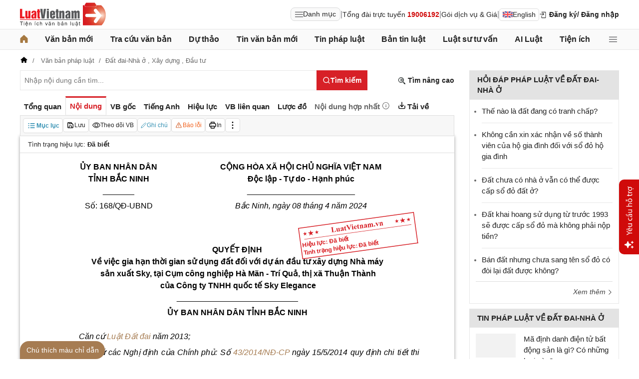

--- FILE ---
content_type: text/html; charset=utf-8
request_url: https://luatvietnam.vn/dau-tu/quyet-dinh-168-qd-ubnd-bac-ninh-2024-gia-han-thoi-gian-su-dung-dat-du-an-nha-may-san-xuat-sky-312569-d2.html
body_size: 45310
content:
<!DOCTYPE html>
<html lang="vi">
<head>
    <meta charset="utf-8" />
    <meta name="viewport" content="width=device-width, initial-scale=1, maximum-scale=1, user-scalable=no">
    <title>Quyết định 168/QĐ-UBND Bắc Ninh 2024 gia hạn thời gian sử dụng đất dự án Nhà máy sản xuất Sky</title>
    <meta name=description content="Ngày 08/04/2024, Ủy ban nhân dân tỉnh Bắc Ninh ban hành Quyết định 168/QĐ-UBND về việc gia hạn thời gian sử dụng đất đối với dự án đầu tư xây dựng Nhà máy sản xuất Sky, tại Cụm công nghiệp Hà Mãn - Trí Quả, thị xã Thuận Thành của Công ty trách nhiệm hữu hạn quốc tế Sky Elegance">
    <meta name=keywords content="168/QĐ-UBND, Quyết định 168/QĐ-UBND Bắc Ninh 2024, Bắc Ninh gia hạn thời gian sử dụng đất dự án Nhà máy sản xuất Sky">
    <link rel=canonical href="https://luatvietnam.vn/dau-tu/quyet-dinh-168-qd-ubnd-bac-ninh-2024-gia-han-thoi-gian-su-dung-dat-du-an-nha-may-san-xuat-sky-312569-d2.html">
    
        <meta name="robots" content="index,follow,noydir,noodp" />
    <link rel="image_src" href="https://cdn.luatvietnam.vn/ImageDocs/quyet-dinh-168-qd-ubnd-312569.jpg" />
    <meta property="fb:pages" content="1929419300682424" />
    <meta property="fb:app_id" content="117134849575084" />
    <meta property="article:author" content="https://www.facebook.com/LuatVietnam.vn" />
    <meta property="og:site_name" content="LuatVietnam" />
    <meta property="og:type" content="website" />
    <meta property="og:url" content="https://luatvietnam.vn/dau-tu/quyet-dinh-168-qd-ubnd-bac-ninh-2024-gia-han-thoi-gian-su-dung-dat-du-an-nha-may-san-xuat-sky-312569-d2.html" />
    <meta property="og:locale" content="vi_VN" />
    <meta property="og:title"
        content="Quyết định 168/QĐ-UBND Bắc Ninh 2024 gia hạn thời gian sử dụng đất dự án Nhà máy sản xuất Sky" />
    <meta property="og:description"
        content="Ngày 08/04/2024, Ủy ban nhân dân tỉnh Bắc Ninh ban hành Quyết định 168/QĐ-UBND về việc gia hạn thời gian sử dụng đất đối với dự án đầu tư xây dựng Nhà máy sản xuất Sky, tại Cụm công nghiệp Hà Mãn - Trí Quả, thị xã Thuận Thành của Công ty trách nhiệm hữu hạn quốc tế Sky Elegance" />
    <meta property="og:image" content="https://cdn.luatvietnam.vn/ImageDocs/quyet-dinh-168-qd-ubnd-312569.jpg" />
    <meta property="og:image:secure_url"
        content="https://cdn.luatvietnam.vn/ImageDocs/quyet-dinh-168-qd-ubnd-312569.jpg" />
    <meta property="og:image:width" content="600" />
    <meta property="og:image:height" content="300" />
    <meta property="og:caption" content="Quyết định 168/QĐ-UBND Bắc Ninh 2024 gia hạn thời gian sử dụng đất dự án Nhà máy sản xuất Sky" />
    <meta name="copyright" content="Copyright © 2000 - 2026 by luatvietnam.vn" />
    <meta name="author" content="LuatVietnam" />
    <meta name="language" content="vietnamese" />
    <link rel="shortcut icon" href="https://cdn2.luatvietnam.vn/images/favicon.ico" type="image/x-icon" />
        <style>body { margin: 0px; padding: 0px; line-height: 1.5; color: rgb(34, 34, 34); font-family: arial, sans-serif; font-size: 14px; text-rendering: optimizespeed; }
a { color: rgb(34, 34, 34); text-decoration: none; }
a:hover { color: rgb(128, 88, 39); }
img { border: 0px; max-width: 100%; }
svg { border: 0px; outline: 0px; vertical-align: middle; }
svg:focus { border: 0px; outline: 0px; }
h1, h2, h3, h4, h5, h6 { margin: 0px; padding: 0px; font-weight: bold; line-height: 1.4; }
p, figure, figcaption, blockquote, caption, fieldset, embed, object, applet, canvas, caption, iframe, strike, time, video { border: 0px; margin: 0px; padding: 0px; }
strong { font-weight: bold; }
p { color: rgb(34, 34, 34); }
* { box-sizing: border-box; }
::after, ::before { box-sizing: border-box; }
.fsize { color: rgb(133, 134, 138); font-size: 16px; }
.btn_en { border: 1px solid rgb(221, 221, 221); padding: 1px 6px; border-radius: 5px; display: inline-flex; gap: 8px; align-items: center; }
.btn_en img { height: 12px; }
.icbell { background: rgb(208, 10, 10); position: absolute; right: -8px; top: 0px; margin-top: -4px; display: inline-block; padding: 0.25em 0.4em; font-size: 75%; font-weight: 500; line-height: 1; text-align: center; border-radius: 0.6rem; color: rgb(255, 255, 255); }
@keyframes animateright { 
  0% { right: -400px; opacity: 0; }
  100% { right: 0px; opacity: 1; }
}
.user-acount-login { font-weight: bold; color: rgb(128, 88, 39); white-space: nowrap; text-overflow: ellipsis; overflow: hidden; font-size: 13px; display: inline-block; max-width: 80px; padding-right: 16px; }
.header { float: left; width: 100%; position: relative; border-bottom: 1px solid rgb(230, 230, 230); background: rgb(255, 255, 255); padding: 5px 0px; }
.header-logo { display: inline-block; vertical-align: middle; }
.header-logo a { display: inline-block; }
.header-logo img { display: inline-block; height: 48px; width: 172px; vertical-align: middle; }
.header-right { position: relative; display: inline-flex; align-items: center; gap: 12px; z-index: 99; }
.all-menu1 { display: inline-flex; border: 1px solid rgb(215, 216, 217); padding: 2px 8px; border-radius: 8px; background: rgb(250, 250, 250); cursor: pointer; align-items: center; gap: 8px; }
.all-menu1:hover, .all-menu1.active { background: rgb(235, 235, 235); }
.login-dropdown { display: inline-block; vertical-align: middle; }
.lvn-item { display: inline-flex; gap: 12px; align-items: center; }
.lvn-item-login { display: inline-flex; align-items: center; gap: 10px; }
.btn-login { display: inline-block; cursor: pointer; font-weight: bold; }
.lvn-item-text { display: inline-block; position: relative; }
.ul-service{position:absolute;left:-90px;padding-top:7px;z-index:99;display:none}
.ul-service ul{float:left;margin:0;background:#fff;box-shadow:0 0 15px 0 rgba(0,0,0,.3);border-radius:4px;padding:8px 16px;width:270px}
.ul-service li{list-style:inside;padding:6px 0;font-size:14px}
.thumb-user { position: relative; }
.btn-thongbao { cursor: pointer; height: 24px; width: 24px; display: grid; place-items: center; position: relative; top: 3px; }
.btn-user-login { display: flex; cursor: pointer; position: relative; gap: 10px; align-items: center; }
.ic-userdown { border-color: rgb(34, 34, 34) transparent transparent; border-style: solid; border-width: 6px 4px 0px; display: inline-block; vertical-align: middle; position: absolute; right: 0px; top: 9px; }
.avata-user { display: inline-block; width: 24px; height: 24px; border-radius: 100%; vertical-align: middle; }
.name-user-text { font-size: 14px; margin-bottom: 2px; font-weight: bold; white-space: nowrap; text-overflow: ellipsis; overflow: hidden; color: rgb(166, 121, 66); max-width: 100px; padding-right: 12px; position: relative; }
.btn-pushbar-close { height: 40px; width: 40px; line-height: 40px; padding: 0px; margin: 0px; border: 0px; background: 0px center; position: absolute; left: 6px; text-align: center; top: 9px; cursor: pointer; font-size: 30px; }
.btn-link-search { float: right; font-weight: bold; position: relative; margin-top: 10px; }
.nav-lvn { width: 100%; float: left; background: rgb(250, 250, 250); border-bottom: 1px solid rgb(230, 230, 230); margin-bottom: 12px; }
.nav-main { position: relative; max-width: 1200px; margin: 0px auto; }
.menu-bar { padding: 0px; display: flex; justify-content: space-between; margin: 0px auto; }
.menu-bar ul, .menu-bar li { padding: 0px; margin: 0px; list-style-type: none; }
.menu-bar li { position: relative; }
.menu-bar > li { margin-right: 12px; position: relative; font-weight: 400; color: rgb(34, 34, 34); transition-duration: 200ms; transition-property: color; transition-timing-function: cubic-bezier(0.7, 1, 0.7, 1); }
.menu-bar > li:last-child { margin-right: 0px; }
.menu-bar > li > a { display: block; padding: 8px 0px; font-size: 16px; font-weight: bold; }
.menu-bar ul { display: none; background: rgb(255, 255, 255); width: 230px; position: absolute; z-index: 99; box-shadow: rgba(0, 0, 0, 0.5) 5px 5px 10px 0px; padding: 16px; border-radius: 8px; border-top: 1px solid rgb(166, 121, 66); }
.menu-bar ul a { display: block; padding: 6px 0px; }
.menu-bar > li:hover > ul { display: block; }
.menu-bar svg { vertical-align: middle; display: inline-block; position: relative; top: -2px; }
.menu-bar > li > a:hover, .menu-bar > li > a.active { color: rgb(166, 121, 66); }
.ic-enlg { height: 12px; width: 16px; border-radius: 4px; margin-left: 5px; }
.all-menu2 { cursor: pointer; width: 24px; height: 24px; position: relative; top: 10px; display: grid; place-items: center; }
.all-menu2 svg:hover path, .all-menu2.active svg path { fill: rgb(166, 121, 66); }
.menu-mega { display: none; position: absolute; z-index: 99; background: rgb(255, 255, 255); width: 100%; padding: 16px; border-radius: 8px; border-top: 1px solid rgb(166, 121, 66); box-shadow: rgba(0, 0, 0, 0.18) 0px 4px 8px 0px; }
.menu-mega-head { border-bottom: 1px solid rgb(162, 163, 166); padding-bottom: 8px; width: 100%; float: left; }
.close-menu-mega { float: right; font-size: 16px; position: absolute; right: 16px; top: 13px; text-align: center; cursor: pointer; }
.menu-mega-title { color: rgb(133, 134, 138); text-transform: uppercase; font-size: 16px; }
.menu-mega-content { display: flex; float: left; width: 100%; max-height: 80vh; overflow: auto; scrollbar-width: thin; scrollbar-color: rgb(224, 224, 224) rgb(250, 250, 250); }
.menu-mega-right { float: right; width: 22%; background: rgb(250, 250, 250); padding: 16px; }
.menu-mega-left { float: left; width: 78%; border-right: 1px solid rgb(162, 163, 166); }
.row-mega { width: 100%; float: left; border-bottom: 1px solid rgb(162, 163, 166); padding: 16px 0px; }
.row-mega:last-child { border-bottom: 0px; padding-bottom: 0px; }
.col-menuvb { float: left; width: 22%; }
.col-menunew { width: 22%; float: left; }
.col-menulinhvuc { width: 56%; float: left; padding: 0px 16px; }
.mega-title { font-size: 16px; width: 100%; float: left; font-weight: bold; color: rgb(214, 17, 24); margin-bottom: 12px; }
.mega-title a { color: rgb(214, 17, 24); }
.ul-menu-mega { font-size: 14px; width: 100%; float: left; margin: 0px; padding: 0px; }
.ul-menu-mega li { list-style: none; margin-bottom: 6px; }
.ul-menu-mega li:last-child { margin-bottom: 0px; }
.ul-menu-list { display: grid; width: 100%; gap: 6px 8px; grid-template-columns: repeat(2, 1fr); margin: 0px; padding-left: 24px; font-size: 14px; }
.search-menulvvb { width: 100%; float: left; position: relative; margin-bottom: 16px; }
.div-menu-list { width: 100%; float: left; }
.input.input-menulvvb { width: 100%; padding-right: 40px; height: 36px; border-radius: 5px; font-size: 14px; }
.btn-menulvvb { position: absolute; right: 0px; top: 0px; width: 36px; height: 36px; display: grid; place-items: center; cursor: pointer; z-index: 1; }
.ul-menu-list2 { margin: 0px; width: 100%; float: left; padding-left: 24px; font-size: 14px; }
.ul-menu-list2 li { margin-bottom: 7px; }
.mega-title2 { width: 100%; float: left; margin-bottom: 12px; font-size: 14px; font-weight: bold; }
.more-menu { width: 100%; float: left; margin-top: 10px; border-top: 1px solid rgb(215, 216, 217); padding-top: 10px; }
.btn-more-menu { display: inline-block; font-size: 14px; color: rgb(133, 134, 138); cursor: pointer; }
.btn-more-menu:hover { color: rgb(166, 121, 66); }
.col-menuvb2 { width: 25%; float: left; padding-right: 16px; }
.col-menuvb2:last-child { padding-right: 0px; }
.row-menu1 { padding: 8px 0px; float: left; width: 100%; border-bottom: 1px solid rgb(215, 216, 217); }
.row-menu1:last-child { border-bottom: 0px; }
.row-menu1 > a { color: rgb(214, 17, 24); font-size: 16px; font-weight: bold; }
.row-menu2 { padding: 10px 0px; float: left; width: 100%; }
.row-menu2 > a { color: rgb(214, 17, 24); font-size: 16px; font-weight: bold; }
.iconnew { margin-left: 5px; }
.icon-appstore { display: inline-block; }
.icon-appstore img { display: inline-block; height: 36px; vertical-align: middle; }
.text-appstore { width: 64px; display: inline-block; }
.link-socal { margin-right: 12px; }
.svguser { margin-right: 5px; position: relative; top: 1px; margin-left: 10px; float: left; }
.link-color { color: rgb(128, 88, 39); cursor: pointer; }
.main { float: left; width: 100%; position: relative; }
.main-header { max-width: 1200px; margin: auto; position: relative; display: flex; width: 100%; justify-content: space-between; align-items: center; }
.main-content { max-width: 1200px; margin: auto; }
.content-left { width: 75%; padding-right: 30px; float: left; position: relative; }
.sidebar-overlay { visibility: hidden; position: fixed; inset: 0px; opacity: 0; background: rgb(0, 0, 0); z-index: 9999; transform: translateZ(0px); }
.sidebar-default { background-color: rgb(255, 255, 255); width: 0px; transform: translate3d(-280px, 0px, 0px); position: relative; display: block; min-height: 100%; overflow: hidden auto; border: 0px; transition: 0.5s cubic-bezier(0.55, 0, 0.1, 1); }
.sidebar-fixed-left, .sidebar-fixed-right, .sidebar-stacked { position: fixed; top: 0px; bottom: 0px; z-index: 99991; }
.sidebar-fixed-left { left: 0px; box-shadow: rgba(0, 0, 0, 0.35) 2px 0px 15px; }
.section-content { float: left; width: 100%; position: relative; }
.table { border-collapse: collapse; border-spacing: 0px; width: 100%; }
.table td, .table th { padding: 6px 8px; border-top: 1px solid rgb(224, 224, 224); }
.table-bordered, .table-bordered td, .table-bordered th { border: 1px solid rgb(224, 224, 224); }
.form-group { float: left; width: 100%; position: relative; margin-bottom: 16px; display: table; }
.form-control { width: 100%; float: left; position: relative; }
.input, .select, .textarea, .button { font-family: arial, sans-serif; font-size: 14px; font-weight: 400; line-height: inherit; outline: 0px; }
.input, .select { height: 40px; padding: 0px 8px; }
.input, .select, .textarea { display: inline-block; border: 1px solid rgb(230, 230, 230); margin: 0px; box-shadow: none; appearance: none; }
.input:focus, .select:focus, .textarea:focus { border: 1px solid rgb(234, 234, 234); outline: 0px; box-shadow: rgba(0, 0, 0, 0.075) 0px 1px 1px inset, rgba(255, 255, 255, 0.6) 0px 0px 8px; transition: border-color 0.15s ease-in-out, box-shadow 0.15s ease-in-out; }
.text-center { text-align: center; }
.color-red { color: rgb(208, 10, 10); }
.color-orange { color: rgb(242, 101, 34); }
.breadcrumb { float: left; width: 100%; color: rgb(102, 102, 102); margin-bottom: 10px; white-space: nowrap; text-overflow: ellipsis; overflow: hidden; font-size: 13px; }
.breadcrumb a { display: contents; color: rgb(102, 102, 102); }
.breadcrumb a:not([class="fields"]) + a:not([class="fields"])::before { padding: 0px 5px; color: rgb(102, 102, 102); content: "/ "; }
.svg-home-crumb { position: relative; top: -3px; }
.post-list { border: 1px solid rgb(230, 230, 230); padding: 12px; width: 100%; float: left; }
.post-grid { display: grid; }
.figure-thumbnail { margin-bottom: 12px; display: block; position: relative; }
.thumbnail { display: block; overflow: hidden; height: 0px; position: relative; width: 100%; background: rgb(242, 242, 242); }
.image { display: block; position: absolute; top: 0px; left: 0px; width: 100%; height: 100%; object-position: center center; }
.thumb5x3 { padding-bottom: 60%; }
.thumb-l80 { float: left; width: 80px; margin-right: 16px; margin-bottom: 0px; }
.font-bold { font-weight: bold; }
.body-hidden { overflow: hidden; }
.popup-bg { background: rgba(0, 0, 0, 0.6); position: fixed; display: none; z-index: 99999; height: 100%; width: 100%; inset: 0px; overflow: hidden auto; align-items: flex-start; justify-content: center; }
.popup-wrapper, .popup-wrapper2 { width: 100%; max-width: 430px; position: absolute; top: 50%; left: 50%; transform: translateX(-50%) translateY(-50%); }
.popup-body { position: relative; float: left; width: 100%; background: rgb(255, 255, 255); box-shadow: rgba(0, 0, 0, 0.16) 0px 2px 5px 0px, rgba(0, 0, 0, 0.12) 0px 2px 10px 0px; }
.close-popup { position: absolute; right: -12px; top: -12px; z-index: 999; width: 30px; height: 30px; text-align: center; cursor: pointer; border-radius: 100%; background: rgb(128, 88, 39); color: rgb(255, 255, 255); font-size: 24px; line-height: 30px; }
.close-popup i { font-size: 10px; line-height: 30px; }
.popup-content { float: left; width: 100%; }
.target-hidden { display: none !important; }
[data-tab-content] { display: none; }
.active[data-tab-content] { display: block; }
.tab-content { width: 100%; float: left; }
.sidebar-300 { width: 25%; position: relative; float: right; }
.sidebar { float: left; width: 100%; margin-bottom: 10px; }
.sidebar-header { float: left; width: 100%; position: relative; }
.sidebar-content { float: left; width: 100%; position: relative; }
.post-news-sb { width: 100%; float: left; padding-bottom: 6px; border-bottom: 1px solid rgb(221, 221, 221); margin-bottom: 12px; }
.div-themthem { width: 100%; float: left; text-align: right; border-top: 1px solid rgb(221, 221, 221); margin-top: 10px; padding-top: 10px; font-size: 14px; font-style: italic; }
.div-themthem a { color: rgb(68, 68, 68); }
.ul-list { float: left; width: 100%; padding: 0px 0px 0px 12px; margin: 0px; font-size: 17px; }
.ul-list li { padding: 12px 0px; border-bottom: 1px solid rgb(230, 230, 230); color: rgb(102, 102, 102); font-size: 14px; }
.ul-list li:last-child { padding-bottom: 0px; border-bottom: 0px; }
.ul-list li:first-child { padding-top: 0px; }
.ul-list li a { font-size: 15px; }
.heading-sb { background: rgb(227, 227, 227); padding: 8px 16px; text-transform: uppercase; font-size: 15px; font-weight: bold; }
.title-sb { font-size: 15px; padding-bottom: 6px; }
.p16 { font-size: 15px; font-weight: bold; }
.p13 { font-size: 13px; }
.timeline-head { width: 100%; float: left; }
.timeline-content { float: left; width: 100%; overflow-y: auto; max-height: 590px; border: 1px solid rgb(221, 221, 221); scrollbar-width: thin; padding: 16px; scrollbar-color: rgb(224, 224, 224) transparent; }
[data-role="backtotop"] { background-color: rgb(189, 189, 189); position: fixed; bottom: 70px; right: 10px; z-index: 999; border-radius: 100%; height: 40px; width: 40px; line-height: 40px; text-align: center; display: none; color: rgb(255, 255, 255); cursor: pointer; }
[data-role="backtotop"]:hover { background-color: rgb(128, 88, 39); color: rgb(255, 255, 255); }
.color-dark { color: rgb(102, 103, 119); }
.color-law { color: rgb(128, 88, 39); }
.section-search { float: left; width: 100%; position: relative; margin-bottom: 12px; }
span[data-toggle-target] { cursor: pointer; }
.btn-search-lvn { border: 1px rgb(215, 32, 39); font-size: 14px; }
.iconlvn-remove { display: inline-block; width: 14px; height: 14px; position: relative; }
.iconlvn-remove::before, .iconlvn-remove::after { content: ""; position: absolute; top: 0px; left: 6px; width: 2px; height: 14px; background: rgb(255, 255, 255); }
.iconlvn-remove::before { transform: rotate(45deg); }
.iconlvn-remove::after { transform: rotate(-45deg); }
#authPopup ._iframe { width: 100%; }
@keyframes spinner-rotate { 
  0% { transform: rotate(0deg); }
  100% { transform: rotate(360deg); }
}
._iframe { float: left; width: 100%; min-height: 350px; }
#authPopup ._iframe { transition: height 0.3s ease-in-out; }
img[data-src] { opacity: 0; transform: scale(1.05); filter: blur(8px); transition: opacity 0.6s ease-out, transform 0.6s ease-out, filter 0.6s ease-out; will-change: opacity, transform, filter; }
.loading-overlay { position: absolute; top: 0px; left: 0px; width: 100%; height: 100%; background-color: rgba(255, 255, 255, 0.8); align-items: center; display: flex; justify-content: center; z-index: 1; transition: opacity 0.3s; }
#authPopup .loading-spinner { border-width: 4px; border-style: solid; border-color: rgba(0, 0, 0, 0.1) rgba(0, 0, 0, 0.1) rgba(0, 0, 0, 0.1) rgb(51, 51, 51); border-image: initial; border-radius: 50%; width: 40px; height: 40px; animation: 1s linear 0s infinite normal none running spin; }
@keyframes spin { 
  0% { transform: rotate(0deg); }
  100% { transform: rotate(360deg); }
}
._iframe { float: left; width: 100%; min-height: 350px; }
.is-loading { position: relative; }
.w-popbackground { background: rgba(0, 0, 0, 0.6); position: fixed; z-index: 9999; height: 100%; width: 100%; inset: 0px; }
.w-popauto { margin: auto; max-width: 600px; width: 90%; position: absolute; top: 50%; left: 50%; transform: translateX(-50%) translateY(-50%); }
.w-popmain { width: 100%; float: left; background: rgb(255, 255, 255); border-radius: 10px; overflow: hidden; }
.w-pophead { text-align: center; padding: 16px; width: 100%; float: left; }
.w-popcontent1 { width: 100%; float: left; }
.w-po-title { font-size: 18px; font-weight: bold; }
.popup-wrapper.popup-phantich .popup-body { box-shadow: none; }
.wrapper-phantichvb { width: 100%; float: left; padding: 24px; }
.entry-phan-tich.right * { font-size: 14px !important; font-family: arial, sans-serif !important; }
.dropdown-wrapper.wrapper-full { width: 100%; top: 36px; }
.li-chuong.dropdown_active5 * { font-weight: 700 !important; color: rgb(166, 121, 66) !important; }
.body-vbsongngu { border: 1px solid rgb(221, 221, 221); padding: 16px; line-height: 1.6; font-size: 14px; height: 69vh; overflow-y: auto; scrollbar-width: thin; position: relative; scrollbar-color: rgb(224, 224, 224) transparent; }
.body-vbsongngu * { font-size: 14px; }
.body-vbsongngu::-webkit-scrollbar { width: 8px; background-color: rgb(249, 249, 249); }
.body-vbsongngu::-webkit-scrollbar-thumb { background: rgb(224, 224, 224); }
.body-vbsongngu p { margin: 8px 0px; }
.the-document-entry [id^="demuc"] { scroll-margin-top: 120px; }
.the-document-body.ptvb { position: relative; }
.the-document-vbl { padding: 20px; width: 100%; float: left; }
.the-document-entry { padding: 16px 70px; float: left; width: 100%; }
.tag-link { color: rgb(166, 124, 82); }
.the-document-item { background: rgb(247, 247, 247); padding: 5px; border: 1px solid rgb(221, 221, 221); display: flex; gap: 5px; }
.the-document { float: left; width: 100%; border-bottom: 1px solid rgb(68, 68, 68); margin-bottom: 30px; }
.the-document-header { float: left; width: 100%; }
.the-document-title { font-size: 20px; margin-bottom: 16px; }
.the-document-body { font-size: 16px; line-height: 1.5; float: left; width: 100%; word-break: break-word; }
.the-document-body * { font-size: 16px !important; line-height: 1.5; }
.the-document-body h2 { margin: 8px 0px; font-size: 18px; }
.the-document-body h3 { margin: 8px 0px; font-size: 17px; }
.the-document-body h4 { margin: 8px 0px; font-size: 16px; }
.the-document-body h5 { margin: 8px 0px; font-size: 16px; }
.the-document-body.doc-summary p { margin: 10px 0px; }
.the-document-body a { color: rgb(166, 124, 82); }
.the-document-body table { word-break: normal; }
.the-document-body table td { padding: 3px; }
.the-document-heading { font-size: 16px; float: left; width: 100%; text-transform: uppercase; margin-bottom: 16px; }
.div-table { width: 100%; float: left; font-size: 14px; margin-bottom: 24px; }
.bg-f7f7f7 { background: rgb(247, 247, 247); }
.div-table td { width: 25%; }
.tooltip-1 { display: inline-block; }
.ic-tooltip-1 { margin-left: 3px; position: relative; top: -2px; }
.tooltip-content-1 { display: none; margin-top: -5px; position: absolute; z-index: 9999; min-width: 96px; padding-top: 5px; text-align: left; }
.tooltip-text-1 { font-size: 14px; box-shadow: rgba(0, 0, 0, 0.25) 0px 2px 6px; background-color: rgb(255, 255, 255); width: 100%; color: rgb(34, 34, 34); float: left; padding: 12px; cursor: initial; position: relative; }
.tooltip-text-1.fix-backg { background: rgb(255, 248, 228); }
.tooltip-text-1 p { padding: 3px 0px; }
.tooltip-1:hover .tooltip-content-1 { display: block; }
.tooltip-content-1.fix-w430 { width: 430px; }
.the-tab-panel { width: 100%; float: left; position: relative; }
.ul-tab-document { display: flex; padding: 0px; margin: 0px; }
.tab-item-doc { list-style: none; padding: 6px 8px; font-size: 15px; font-weight: bold; cursor: pointer; border-top: 3px solid rgb(255, 255, 255); display: inline-flex; justify-content: center; align-items: center; text-align: center; }
.tab-item-doc:hover { color: rgb(166, 124, 82); }
.tab-item-doc.active { color: rgb(215, 32, 39); border-width: 3px 1px 1px; border-style: solid; border-color: rgb(215, 32, 39) rgb(221, 221, 221) rgb(247, 247, 247); }
.tab-content.box-shadow { margin-bottom: 30px; box-shadow: rgb(153, 153, 153) 0px 0px 6px 0px; }
.document-item:last-child { margin-right: 0px; }
.btn-doc { border-radius: 5px; text-align: center; font-size: 12px; padding: 4px 6px; cursor: pointer; background: rgb(255, 255, 255); border: 1px solid rgb(221, 221, 221); display: flex; align-items: center; justify-content: center; gap: 4px; min-height: 28px; }
.btn-doc:hover { background: rgb(255, 255, 255); }
.btn-doc.color-orange { color: rgb(242, 101, 34); }
.doc-mucluc { font-weight: bold; color: rgb(55, 146, 180); }
.doc-so-sanhvb { font-weight: bold; color: rgb(215, 32, 39); background: rgb(255, 255, 255); }
.btn-doc:hover { color: rgb(166, 124, 82); }
.btndoc-more.tooltip-1 { position: relative; }
.tooltip-content-1.w-navtip { width: 230px; right: 0px; }
.ul-navtip { margin: 0px; padding: 0px; }
.ul-navtip li { list-style: none; border-bottom: 1px solid rgb(221, 221, 221); padding: 10px 16px; }
.tooltip-nav { padding: 0px; background: rgb(255, 255, 255); box-shadow: rgba(0, 0, 0, 0.25) 0px 2px 6px; }
.mr-12 { margin-right: 12px; }
.svg-down { margin-right: 3px; position: relative; top: -3px; }
.svg-mix { position: relative; top: -3px; }
.row-status { padding: 6px 16px; float: left; width: 100%; border-bottom: 1px solid rgb(221, 221, 221); }
.item-status { display: inline-block; margin-right: 16px; position: relative; font-size: 13px; }
.item-status:last-child { margin-right: 0px; }
.the-document-body.max-height { max-height: 720px; overflow: hidden; }
.download-files { width: 100%; float: left; margin-top: 16px; font-size: 16px; }
.color-error { color: rgb(202, 65, 0); }
.tooltip-button { position: relative; display: inline-block; }
.tooltip-chidan * { font-size: 14px !important; }
.fix_docquyen { position: relative; }
.khung_docquyen { position: absolute; right: 0px; z-index: 1; top: 100px; width: 244px; height: 99px; }
.img-bgdocquyen { position: absolute; left: 0px; top: 0px; width: 244px; height: 99px; }
.text_docquyen { transform: rotate(-8deg); position: relative; top: 40px; line-height: 1.4; padding: 5px 10px; height: 45px; color: rgb(216, 29, 34); font-size: 12px; overflow: hidden; font-weight: bold; }
.the-document-body blockquote { margin-left: 48px; border-left: 3px solid rgb(204, 204, 204); padding-left: 16px; }
.main-tab { display: flex; flex-direction: column; }
.layout-download { display: grid; gap: 24px; grid-template-columns: repeat(2, 1fr); }
.list-download { float: left; width: 100%; margin-bottom: 24px; padding-right: 24px; position: relative; padding-left: 48px; font-size: 15px; }
.ic-download-vb { position: absolute; left: 0px; top: -5px; height: 28px; width: 28px; }
.list-head { font-size: 16px; float: left; width: 100%; margin-bottom: 24px; position: relative; }
.note-download { float: left; width: 100%; color: rgb(102, 102, 102); font-size: 14px; font-style: italic; }
.li-hide { display: none; }
.tooltip-content-1.fix-tooltipmix { margin-top: -10px; width: 400px; }
.tooltip-text-1.fix-tooltipmix { font-size: 14px; font-weight: normal; line-height: 1.4; background: rgb(255, 248, 228); border: 1px solid rgb(253, 198, 137); }
.tooltip-text-1.fix-tooltipmix p { padding: 3px 0px; }
.box-text-content { margin-bottom: 5px; overflow: hidden; display: -webkit-box; -webkit-box-orient: vertical; font-style: italic; }
.the-document-heading.fixhead { margin-bottom: 24px; border-bottom: 1px solid rgb(221, 221, 221); padding-bottom: 12px; }
.toc-head-doc { float: left; width: 100%; background: rgb(166, 124, 82); font-size: 16px; padding: 8px 16px; color: rgb(255, 255, 255); font-weight: bold; text-transform: uppercase; }
.toc-document { float: left; width: 100%; padding: 4px 16px; background: rgb(255, 253, 242); min-height: 400px; }
.toc-document .item-article { cursor: pointer; }
.close-popup.fixmg0 { right: 4px; top: 4px; }
.main-popup { max-width: 1200px; margin: auto; position: relative; }
.popup-wrapper.popup-mucluc { max-width: 72.5%; width: 90%; top: 20%; left: 0px; transform: translateX(0px) translateY(10%); }
.document-height { max-height: 65vh; scrollbar-width: thin; overflow-y: auto; scrollbar-color: rgb(224, 224, 224) transparent; }
.tab-panel { display: flex; }
.m-mucluc { background: rgb(236, 236, 236); color: rgb(0, 128, 128); padding: 0px 6px; display: none; font-weight: bold; cursor: pointer; border-radius: 5px; height: 32px; line-height: 32px; position: relative; white-space: nowrap; top: 4px; }
.bg-mm { float: left; height: 12px; width: 12px; background: rgb(255, 248, 143); border: 1px solid rgb(234, 226, 137); margin-right: 8px; position: relative; top: 5px; }
.bgthaythe { background: rgb(129, 0, 221); border: 1px solid rgb(104, 68, 147); }
.bghuongdan { background: rgb(0, 128, 0); border: 1px solid rgb(0, 140, 111); }
.bgcum { background: rgb(255, 255, 255); border: 1px solid rgb(255, 255, 255); }
.bgbaibo { background: rgb(202, 202, 202); border: 1px solid rgb(188, 187, 188); }
.bgbinhluan { background: rgb(219, 229, 241); border: 1px solid rgb(177, 201, 234); }
.text-grid { display: grid; }
.text_docquyen * { font-size: 12px !important; }
div[class^="docitem"] { margin: 8px 0px; }
.tooltip-content-1.w-tip-r { width: 180px; border-radius: 8px; right: 0px; background: rgb(255, 255, 255); box-shadow: rgba(0, 0, 0, 0.16) 0px 2px 5px 0px, rgba(0, 0, 0, 0.12) 0px 2px 10px 0px; }
.document-tip { position: relative; }
.document-tip-r { position: absolute; right: -32px; }
.btn-tip-r { width: 24px; height: 24px; display: inline-block; cursor: pointer; text-align: center; color: rgb(102, 102, 102); line-height: 24px; }
.bg-theo-doi { background: rgb(51, 115, 255); border-radius: 3px; color: rgb(255, 255, 255); padding: 1px 3px; font-weight: bold; position: relative; top: -2px; margin-left: 5px; cursor: pointer; display: inline-block; font-size: 11px !important; }
.item-tools-hd { margin-right: 16px; display: inline-block; }
.line-through { color: rgb(129, 0, 221); text-decoration: line-through; }
.select-cdx { border: 1px solid rgb(224, 224, 224); border-radius: 4px; position: relative; font-size: 13px; width: 66px; max-width: 380px; font-family: arial, sans-serif; padding: 2px; background-color: rgb(242, 242, 242); }
@keyframes animation-layer-1 { 
  0% { transform: rotate(0deg); }
  8% { transform: rotate(0deg); }
  12% { transform: rotate(42deg); }
  16% { transform: rotate(-35deg); }
  20% { transform: rotate(0deg); }
  23% { transform: rotate(28deg); }
  26% { transform: rotate(-20deg); }
  29% { transform: rotate(0deg); }
  31% { transform: rotate(16deg); }
  33% { transform: rotate(-12deg); }
  35% { transform: rotate(0deg); }
  37% { transform: rotate(-6deg); }
  39% { transform: rotate(0deg); }
}
.item-hdsd-fix { position: relative; }
.tooltip-boxvb * { font-size: 14px !important; }
.tools-chidanvb { position: fixed; left: 0px; z-index: 999; bottom: 0px; width: 100%; }
.tools-chidanvb .main-content { position: relative; }
.btn-ctmcd { position: absolute; background: rgb(166, 124, 82); bottom: 0px; cursor: pointer; height: 36px; line-height: 36px; color: rgb(255, 255, 255); width: 170px; text-align: center; font-size: 14px; border-radius: 24px 24px 24px 0px; }
.rows-ctmcd { float: left; width: 100%; margin-bottom: 8px; }
.close-ctmcd { position: absolute; top: 0px; right: 0px; font-size: 24px; height: 24px; width: 24px; text-align: center; line-height: 24px; z-index: 9; cursor: pointer; }
.box-ctmcd { display: none; position: absolute; background-color: rgb(241, 241, 241); width: 100%; max-width: 870px; box-shadow: rgba(0, 0, 0, 0.2) 0px 8px 16px 0px; z-index: 1; bottom: 0px; padding: 12px; font-size: 14px; left: 0px; }
.list-download-sub1 { width: 100%; float: left; padding-left: 40px; position: relative; margin-bottom: 30px; overflow-y: auto; scrollbar-width: thin; }
.list-download-sub1::after { position: absolute; content: ""; width: 1px; background: rgb(221, 221, 221); top: 4px; left: 14px; bottom: 10px; }
.tab-tom-tat, .tab-vb-goc, .tab-tieng-anh, .tab-hieu-luc, .tab-vb-lien-quan, .tab-luoc-do, .tab-vietnamese, .tab-download { position: relative; }
.box_wg_vb2 { float: left; width: 100%; position: relative; }
.title_vb_mix2 { float: left; width: 100%; margin-bottom: 10px; }
.tievb2 { font-size: 15px; color: rgb(17, 139, 142); padding-top: 12px; font-weight: bold; }
.rows-mixvb { float: left; width: 100%; margin-bottom: 16px; }
.time-mixvb { width: 100%; float: left; margin-bottom: 10px; }
.time-mixvb-left { float: left; }
.a-time-mixvb-left { font-size: 14px; font-weight: bold; text-decoration: underline; cursor: pointer; }
.title-mixvb { width: 100%; float: left; }
.title-mixvb-post { font-size: 15px; color: rgb(166, 124, 82); }
.time-mixvb-post { font-size: 13px; color: rgb(102, 102, 102); font-style: italic; }
.timeline-head.div-mgb16 { margin-bottom: 16px; }
.bg-mix { border-radius: 4px; font-weight: bold; font-size: 12px; padding: 2px 4px; background: rgb(151, 108, 55); color: rgb(255, 255, 255); position: relative; top: -2px; }
.box-text-content { font-weight: normal; }
.box-text-content.hig-scrol { max-height: 250px; overflow-y: auto; scrollbar-width: thin; }
.row-head-status { padding: 4px 16px; float: left; width: 100%; border-bottom: 1px solid rgb(221, 221, 221); }
.btn-printdoc { cursor: pointer; display: inline-block; }
.tooltip-content-1.hover-none:hover { display: none; }
.div-data { width: 100%; float: left; }
.btn-popsupport { border-radius: 10px 0px 0px 10px; position: fixed; z-index: 9; right: 0px; width: 40px; overflow: hidden; color: rgb(255, 255, 255); height: 150px; top: 50%; cursor: pointer; }
.color-mix { color: rgb(166, 124, 82); }
.doclink { color: rgb(166, 124, 82); cursor: pointer; }
.search-home { width: 80%; position: relative; float: left; }
.input-search-lvn { width: 100%; padding-right: 135px; }
.text-clear { position: absolute; right: 115px; top: 13px; font-size: 10px; color: rgb(102, 102, 102); cursor: pointer; background: 0px center; border: 0px; outline: 0px; }
[data-role="search-suggest-input"]:placeholder-shown ~ .text-clear { display: none; }
.btn-search-lvn { position: absolute; right: 0px; padding: 0px 12px; height: 40px; z-index: 9; top: 0px; cursor: pointer; text-align: center; line-height: 40px; background: rgb(215, 32, 39); color: rgb(255, 255, 255); font-weight: bold; display: flex; gap: 6px; align-items: center; }
.search-box { box-shadow: rgba(0, 0, 0, 0.21) 0px 6px 6px; width: 80%; position: absolute; left: 0px; top: 48px; background: rgb(255, 255, 255); z-index: 99; display: none; }
.close-search-box { position: absolute; right: 10px; top: 14px; cursor: pointer; width: 24px; height: 24px; display: grid; place-items: center; }
.search-tab { width: 100%; float: left; border-bottom: 1px solid rgb(224, 224, 224); padding: 16px 16px 0px; }
.search-tab a { display: inline-block; position: relative; padding-bottom: 10px; margin-right: 24px; color: rgb(133, 134, 138); }
.search-tab a.active { color: rgb(237, 28, 36); font-weight: bold; border-bottom: 1px solid rgb(237, 28, 36); }
.search-content { width: 100%; float: left; max-height: 340px; overflow-y: auto; padding: 16px; scrollbar-width: thin; scrollbar-color: rgb(224, 224, 224) transparent; }
.color-cyan { color: rgb(55, 146, 180); }
.doc-vbl-heading { font-size: 18px; font-weight: bold; margin-bottom: 12px; }
.goidvlvn2-list:hover * { color: rgb(255, 255, 255); }
.goidvlvn2-list.active * { color: rgb(255, 255, 255); }
.goidvlvn2-list2.active * { color: rgb(255, 255, 255); }
.mg0 { margin-bottom: 0px; }
.toolbar { display: flex; gap: 5px; }
@keyframes fadePulse { 
  0% { opacity: 0.5; }
  50% { opacity: 1; }
  100% { opacity: 0.5; }
}
.fade-switch > * { opacity: 1; }
@keyframes toolbar-spinner { 
  100% { transform: rotate(360deg); }
}
@keyframes spinner-rotate { 
  0% { transform: rotate(0deg); }
  100% { transform: rotate(360deg); }
}
@keyframes stickyFadeIn { 
  0% { opacity: 0; transform: translateY(-10px); }
  100% { opacity: 1; transform: translateY(0px); }
}
@keyframes shimmer { 
  0% { background-position: -400px 0px; }
  100% { background-position: 400px 0px; }
}
@keyframes rotate { 
  100% { transform: rotate(360deg); }
}
@keyframes dash { 
  0% { stroke-dasharray: 1, 200; stroke-dashoffset: 0; }
  50% { stroke-dasharray: 90, 150; stroke-dashoffset: -35; }
  100% { stroke-dasharray: 90, 150; stroke-dashoffset: -124; }
}
.loading-spinner { width: 24px; height: 24px; display: inline-flex; align-items: center; justify-content: center; animation: 1.4s linear 0s infinite normal none running spinner-rotate; }
@keyframes spinner-rotate { 
  0% { transform: rotate(0deg); }
  100% { transform: rotate(360deg); }
}
@keyframes spinner-dash { 
  0% { stroke-dasharray: 1, 200; stroke-dashoffset: 0; }
  50% { stroke-dasharray: 90, 200; stroke-dashoffset: -45; }
  100% { stroke-dasharray: 90, 200; stroke-dashoffset: -135; }
}
.placeholder { display: inline-flex; align-items: center; justify-content: center; gap: 4px; position: relative; pointer-events: none; }
.placeholder .shimmer { display: inline-block; border-radius: 4px; background: linear-gradient(90deg, rgb(242, 242, 242) 25%, rgb(234, 234, 234) 50%, rgb(242, 242, 242) 75%) 0% 0% / 200% 100%; animation: 1.5s linear 0s infinite normal none running shimmer; width: 25px; height: 10px; vertical-align: middle; transform: none !important; position: static !important; }
@keyframes shimmer { 
  0% { background-position: 200% 0px; }
  100% { background-position: -200% 0px; }
}
@keyframes around { 
  0% { transform: rotate(0deg); }
  100% { transform: rotate(360deg); }
}
[data-role="account-area"].is-loading { pointer-events: none; user-select: none; position: relative; }
[data-role="account-area"].is-loading > * { visibility: hidden; }
[data-role="account-area"].is-loading::after { content: ""; position: absolute; inset: 0px; z-index: 1; border-radius: 6px; background: linear-gradient(90deg, rgb(240, 242, 245) 25%, rgb(228, 230, 235) 37%, rgb(240, 242, 245) 63%) 0% 0% / 400% 100%; animation: 1.4s ease-in-out 0s infinite normal none running account-skeleton; }
@keyframes account-skeleton { 
  0% { background-position: 100% 0px; }
  100% { background-position: -100% 0px; }
}
[data-role="account-area"] .icbell { display: inline-flex; align-items: center; justify-content: center; width: 22px; height: 16px; font-size: 11px; line-height: 1; border-radius: 999px; box-sizing: border-box; flex-shrink: 0; }
.popupRelate { cursor: pointer; }
.docitem-55, .docitem-56 { background: rgb(202, 202, 202); padding: 3px 0px; }
.center, .docitem-13, .text-center, .docitem-13 .popupRelate, .docitem-13 .popupRelate2 { text-align: center; }
.noidung_soanh * { font-size: 14px !important; color: rgb(34, 34, 34) !important; line-height: 1.5 !important; }
.docitem-binhluan { background: rgb(175, 221, 245); padding: 16px 32px; border-radius: 5px; font-style: italic; margin-bottom: 20px; position: relative; }
.the-document-body .docitem-binhluan p { margin: 0px; }
span.nhay1 { background: url("/images/nhay1.png") no-repeat; height: 12px; width: 16px; position: absolute; left: 10px; top: 20px; }
span.nhay2 { background: url("/images/nhay2.png") no-repeat; height: 12px; width: 16px; position: absolute; right: 12px; bottom: 16px; }
.the-document-body .docitem-binhluan p { margin: 0px; }
.the-article-body table { overflow: auto; max-width: 98% !important; border-collapse: initial !important; border: 0px !important; margin-left: 0px !important; }
.the-article-body table td, .the-article-body table th { border: 0px; }
.nd-bi-suadoi, .nd-suadoi * { font-family: Montserrat, sans-serif !important; }
.docitem-8 sup, .docitem-13 sup, .docitem-14 sup { padding: 0px; line-height: 0 !important; vertical-align: top !important; }
.div-data { width: 100%; float: left; }
.div-relatevb2 * { font-size: 14px !important; }
.bg_xam2, .docitem-55, .docitem-56 { background: rgb(202, 202, 202); padding: 3px 0px; color: rgb(34, 34, 34); }
.docitem-55 table *, .docitem-56 table * { background-color: rgb(202, 202, 202) !important; }
.docitem-5 { margin-top: 8px; }
.item-article { padding: 5px 0px; }
.popupRelate, .popupRelate2 { cursor: pointer; text-align: left; }
.bg_phantich { background: rgb(255, 186, 0); border-radius: 3px; color: rgb(255, 255, 255); padding: 2px 3px; font-weight: bold; position: relative; top: -2px; margin-left: 5px; cursor: pointer; display: inline-block; font-size: 11px !important; line-height: 1.6 !important; }
.dark-mode span, .dark-mode strong, .dark-mode td, .notification-content, .the-document-body p, .the-document-body span:not(.bg-ghi-chu):not(.bg-theo-doi-hieu-luc):not(.bg_phantich):not(.btn-taibieumau):not(.btn-taibieumaumix):not(.docitem-1):not(.docitem-2):not(.docitem-3):not(.docitem-13):not(.docitem-45):not(.docitem-46):not(.docitem-47):not(.docitem-49):not(.docitem-51):not(.docitem-53):not(.docitem-55):not(.docitem-57):not(.docitem-58):not(.docitem-61):not(.docitem-62):not(.icon-58):not(.nhay1):not(.nhay2):not(.bg-theo-doi):not(.bg-bosung):not(.bg-color1):not(.bg-color2):not(.bg-color3):not(.bg-color4):not(.bg-mix):not(.bg-tag-yellow):not(.bg-f7f7f7):not(.text-bosungcumtu):not(.text-xemndpc):not(.text-thaythecumtu):not(.text-binhluan):not(.text-baibocumtu):not(.text-huongdan), .user-info-content { background: 0px 0px !important; }
[data-role="doc-item-content-body"], [data-role="doc-item-content-mix-body"] { position: relative; }
.disable-click * { pointer-events: none !important; }
.disable-click .ndvb-item, .disable-click .ndvb-item * { pointer-events: auto !important; }
.m-chidan-body { width: 100%; float: left; max-height: 75vh; overflow-y: auto; }
.the-document-body table { display: block; width: 100% !important; overflow-x: auto; margin-bottom: 1rem; position: relative; }
.the-document-body table thead, .the-document-body table tbody, .the-document-body table tfoot { display: table; width: 100%; min-width: 100%; }
.the-document-body table td, .the-document-body table th { white-space: normal; word-break: break-word; min-width: 100px; box-sizing: border-box; }
.the-document-body table::before, .the-document-body table::after { content: none; display: none; width: 100%; text-align: center; font-size: 13px; font-weight: 500; color: rgb(102, 102, 102); background: rgb(249, 249, 249); padding: 10px; position: sticky; left: 0px; z-index: 5; box-sizing: border-box; }
.the-document-body table::before { top: 0px; border-bottom: 1px solid rgb(238, 238, 238); }
.the-document-body table::after { bottom: 0px; border-top: 1px solid rgb(238, 238, 238); }
@media (min-width: 769px) {
.the-document-body table::before, .the-document-body table::after { padding: 4px 10px; font-size: 12px; line-height: 1.4; color: rgb(85, 85, 85); }
.the-document-body table:has(td:nth-child(8))::before, .the-document-body table:has(th:nth-child(8))::before, .the-document-body table:has(td:nth-child(8))::after, .the-document-body table:has(th:nth-child(8))::after { display: block; content: "Giữ Shift (⇧) + Lăn chuột (🖱️) để xem hết nội dung"; }
}
.st0 { fill: rgb(253, 254, 254); }
.st1 { fill: rgb(1, 128, 199); }
.cat-box-title,.title-app{text-transform:uppercase;font-weight:700}.footer{background:#f3f3f3;float:left;width:100%;border-top:1px solid #dedede;padding-top:10px}.footer-content{float:left;width:100%;padding:15px 0}.footer-left{float:left;width:70%}.footer-right{float:right;width:25%}.footer-col3{float:left;width:33.33%;padding-right:24px}.cat-title{float:left;padding-bottom:8px;width:100%}.cat-box-title{font-size:15px;color:#231f20}.nav-bottom{float:left;width:100%;margin:0;padding:0}.nav-bottom>li{list-style:inside;padding:8px 0}.logo-footer{width:198px;height:54px}.footer-item2{float:left;width:100%;margin-bottom:20px}.hotline{float:left;margin-right:10px}.c50000{color:#c50000;font-size:15px}.font20px{font-size:20px}.mxh{float:left;margin-right:15px}.img-dmca,.img-qrcode{margin-right:16px;float:left}.mxh img{height:30px;width:30px}.appstore-badge img,.google-play-badge img{width:120px;height:36px}.title-app{font-size:15px;color:#231f20;padding-bottom:10px;position:relative;margin-bottom:16px}.title-app::before{position:absolute;left:0;height:2px;width:40px;background:#b28247;bottom:0;content:""}.google-play-badge img{margin-bottom:8px}.rows-qrcode{color:#666;font-size:12px;font-style:italic;padding-top:10px}.add-text,.add-text p{font-size:13px;color:#444}.img-qrcode img{height:86px;width:86px}.add{background:#e8e8e8;padding:10px 0;float:left;width:100%}.add-text{padding:5px 0;font-weight:700}.img-dmca{margin-top:12px;height:48px}.img-add{margin-top:24px}.divg{display:grid}.appstore-badge,.google-play-badge{display:block}[data-role=backtotop]{background-color:#bdbdbd;position:fixed;bottom:70px;right:10px;z-index:999;border-radius:100%;height:40px;width:40px;line-height:40px;text-align:center;display:none;color:#fff;cursor:pointer}.f-mxh,.img-scf{display:inline-block}[data-role=backtotop]:hover{background-color:#805827;color:#fff}.footer-text{float:left;width:100%}.img-scf{height:24px;width:24px;border-radius:3px}.f-mxh{margin-right:8px}.f-mxh .ic{font-size:24px}.fn-size{font-size:16px}@media only screen and (max-width:960px){.footer-left{float:left;width:100%}.footer-right{float:right;width:100%}.footer-col3{width:50%;margin-bottom:24px;padding-right:12px}.footer-col3:last-child{margin-bottom:0}.logo-footer{display:block;margin-bottom:16px}.footer-text{width:100%;float:left;border-top:1px solid #ddd;padding:16px 0;margin:16px 0;border-bottom:1px solid #ddd}}
.heading {
    font-size: 18px;
    text-transform: uppercase;
    display: inline-block;
}
.the-document-text {
    width: 100%;
    float: left;
    font-size: 16px;
    line-height: 1.5;
    text-align: center;
}
.section-header {
    float: left;
    width: 100%;
    position: relative;
    margin-bottom: 16px;
}
.div-themthem2 {
    width: 100%;
    float: left;
    text-align: right;
    margin-top: 10px;
    font-size: 14px;
    font-style: italic;
}
.section.boder-b0 {
    border-bottom: 0
}
.the-document-text p {
    margin: 12px 0;
}
.the-document-author {
    float: left;
    width: 100%;
    margin-bottom: 20px;
    text-align: right;
}
.title-doc-relate {
    font-size: 16px;
    font-weight: normal;
}
.font-normal {
    font-weight: normal;
}.bordered {
    border: solid 1px #e6e6e6;
}
.the-document-author a {
    display: inline-block;
    font-weight: bold;
    margin-right: 12px;
}
.section {
    float: left;
    width: 100%;
    position: relative;
    border-bottom: solid 1px #e0e0e0;
    margin-bottom: 30px;
}
.section:last-child {
   border-bottom: 0;
   padding-bottom: 0;
}
.the-document-author a svg {
    margin-right: 6px;
    vertical-align: middle;
    position: relative;
    top: -3px;
}
.the-document-tag {
    width: 100%;
    float: left;
    font-size: 16px;
    margin-bottom: 24px;
}
.tagLine {
    overflow: hidden;
    text-overflow: ellipsis;
    -webkit-line-clamp: 2;
    display: -webkit-box;
    -webkit-box-orient: vertical;
}
.the-document-tag a {
    color: #a67c52;
}
.article-item,.thumbnail{position:relative;width:100%}.thumb-l135,.thumb-l140,.thumb-l150,.thumb-l20,.thumb-l80{margin-right:16px;float:left}.article-item{float:left;padding:16px 0;border-bottom:1px solid #e6e6e6}.article-item:first-child{padding-top:0}.figure-thumbnail{margin-bottom:12px;display:block;position:relative}.thumbnail{display:block;overflow:hidden;height:0;background:#f2f2f2}.article-title{margin-bottom:8px;font-size:17px}.article-meta:last-child,.article-summary:last-child,.article-tags:last-child,.article-title:last-child{margin-bottom:0}.article-summary{margin-bottom:8px;color:#444;font-size:15px;overflow:hidden;text-overflow:ellipsis;-webkit-line-clamp:3;display:-webkit-box;-webkit-box-orient:vertical}.article-meta{margin-bottom:8px;color:#666}.thumb-l135,.thumb-l140,.thumb-l150,.thumb-l20,.thumb-l200,.thumb-l80,.thumb-r100,.thumb-r135,.thumb-r140,.thumb-r200{margin-bottom:0}.article-tags{color:#666}.image{display:block;position:absolute;top:0;left:0;width:100%;height:100%;-o-object-position:center;object-position:center}.thumb1x1{padding-bottom:100%}.thumb16x9{padding-bottom:56%}.thumb5x3{padding-bottom:60%}.thumb-l20{width:20px}.thumb-l80{width:80px}.thumb-l135{width:135px}.thumb-l140{width:140px}.thumb-l150{width:150px}.thumb-l200{float:left;width:200px;margin-right:24px}.thumb-r100{float:right;width:100px;margin-left:16px}.thumb-r135{float:right;width:135px;margin-left:16px}.thumb-r140{float:right;width:140px;margin-left:16px}.thumb-r200{float:right;width:200px;margin-left:24px}.header-grid{display:grid}.header-title{margin-bottom:12px}.heading{font-size:18px;text-transform:uppercase;display:inline-block}.heading.fixhead{float:left;width:70%}.see-more{float:right;position:relative;top:4px}.icfont12{font-size:12px}.fa-right{margin-left:5px}.font-bold{font-weight:700}.font-normal{font-weight:400}.hrline{float:left;width:100%;height:1px;background:#e6e6e6;margin:16px 0}@media (max-width:960px){.thumb-l100,.thumb-l140,.thumb-l150,.thumb-l200,.thumb-l80,.thumb-r100,.thumb-r140,.thumb-r200{width:135px}.header-initial{display:inline}.m-adv{display:block}.header-category{margin-bottom:16px}.breadcrumb{margin-bottom:12px}.thumb-r200{margin-left:16px}.thumb-l200{margin-right:16px}.article-title{font-size:17px}}
.document-title,.section-document{position:relative;width:100%;float:left}.article-document,.tabs-nav-doc{border-bottom:1px solid #e6e6e6}.section-document{margin-bottom:24px}.date-row:last-child,.section-document:last-child{margin-bottom:0}.document-title{margin-bottom:16px}.article-document{float:left;width:100%;padding:16px 12px}.post-type-document{width:78%;padding-right:3%}.post-meta-document{width:22%;min-width:165px}.post-count-document{float:left;margin-right:16px;line-height:1.6}.post-document{display:flex}.count-text{display:block;text-align:center;font-size:14px;font-weight:700}.highlight,.tag-item{display:inline-block}.title-document{font-size:16px;margin-bottom:12px}.highlight{font-size:12px;background:#d00a0a;color:#fff;margin-right:6px;padding:0 8px;border-radius:5px;font-weight:700;font-family:arial;height:20px;line-height:20px}.color-dark,.tag-item{color:#666777}.tag-item{font-size:13px;margin-right:10px}.tag-item:last-child{margin-right:0}.tag-item i{font-size:14px;margin-left:4px}.date-row{width:100%;float:left;display:table;margin-bottom:4px;font-size:13px}.date-col1,.date-col2{display:table-cell}.date-col1{width:80px;padding-right:8px}.color-law{color:#805827}.tab-doc-item{display:inline-block;padding:0 16px 8px;font-size:17px}.tab-doc-item.tabs-active{font-weight:700;color:#805827;border-bottom:3px solid #805827}.tab-doc-content{margin-bottom:16px}.summary-document{font-size:14px;color:#444;margin-bottom:12px}.meta-document{margin-bottom:12px;width:100%;float:left}@media (max-width:960px){.post-meta-document,.post-type-document{width:100%;display:block}.post-document{display:block}.post-type-document{padding-right:0}.post-count-document{margin-right:12px}.article-document{display:block;padding:16px}.title-document{font-size:17px}}
</style>

    <link rel="preload" href="https://cdn2.luatvietnam.vn/css/doc-detail/style.min.css?v=20260130" as="style" onload="this.onload=null;this.rel='stylesheet'">
    <noscript>
        <link rel="stylesheet"
              href="https://cdn2.luatvietnam.vn/css/doc-detail/style.min.css?v=20260130">
        <link rel="stylesheet"
              href="https://cdn2.luatvietnam.vn/css/doc-detail/table-responsive.css?v=20260130">
    </noscript>
    <!-- Google Tag Manager -->
<script>
    (function (w, d, s, l, i) {
        w[l] = w[l] || []; w[l].push({
            'gtm.start':
                new Date().getTime(), event: 'gtm.js'
        }); var f = d.getElementsByTagName(s)[0],
            j = d.createElement(s), dl = l != 'dataLayer' ? '&l=' + l : ''; j.async = true; j.src =
                'https://www.googletagmanager.com/gtm.js?id=' + i + dl; f.parentNode.insertBefore(j, f);
    })(window, document, 'script', 'dataLayer', 'GTM-W78WNR7');</script>
<script>
    (function (w, d, s, l, i) {
        w[l] = w[l] || []; w[l].push({
            'gtm.start':
                new Date().getTime(), event: 'gtm.js'
        }); var f = d.getElementsByTagName(s)[0],
            j = d.createElement(s), dl = l != 'dataLayer' ? '&l=' + l : ''; j.async = true; j.src =
                'https://www.googletagmanager.com/gtm.js?id=' + i + dl; f.parentNode.insertBefore(j, f);
    })(window, document, 'script', 'dataLayer', 'GTM-NVLHPK6');</script>
<!-- End Google Tag Manager -->
        <script type="application/ld+json">
        {
          "@context": "https://schema.org",
          "@graph": [
            {
              "@type": "Organization",
              "@id": "https://luatvietnam.vn/#organization",
              "name": "LuatVietnam",
              "url": "https://luatvietnam.vn",
              "logo": {
                "@type": "ImageObject",
                "url": "https://luatvietnam.vn/assets/images/logo.png"
              },
              "contactPoint": {
                "@type": "ContactPoint",
                "telephone": "+84938361919",
                "contactType": "customer service"
              },
              "founder": [
                {
                  "@type": "Person",
                  "name": "Trần Văn Trí",
                  "url": "https://www.facebook.com/tran.v.tri"
                }
              ],
              "sameAs": [
                "https://www.facebook.com/Luatvietnam.vn",
                "https://www.twitter.com/LuatVietNam_VN"
              ]
            },
            {
              "@type": "WebSite",
              "@id": "https://luatvietnam.vn/#website",
              "url": "https://luatvietnam.vn/",
              "name": "LuatVietnam",
              "publisher": { "@id": "https://luatvietnam.vn/#organization" },
              "potentialAction": {
                "@type": "SearchAction",
                "target": "https://luatvietnam.vn/van-ban/tim-van-ban.html?Keywords={search_term_string}",
                "query-input": "required name=search_term_string"
              }
            },
            {
              "@type": "Legislation",
              "@id": "https://luatvietnam.vn/dau-tu/quyet-dinh-168-qd-ubnd-bac-ninh-2024-gia-han-thoi-gian-su-dung-dat-du-an-nha-may-san-xuat-sky-312569-d2.html#legislation",
              "isPartOf": { "@id": "https://luatvietnam.vn/#website" },
              "url": "https://luatvietnam.vn/dau-tu/quyet-dinh-168-qd-ubnd-bac-ninh-2024-gia-han-thoi-gian-su-dung-dat-du-an-nha-may-san-xuat-sky-312569-d2.html",
              "name": "Quyết định 168/QĐ-UBND Bắc Ninh 2024 gia hạn thời gian sử dụng đất dự án Nhà máy sản xuất Sky",
              "description": "Ngày 08/04/2024, Ủy ban nhân dân tỉnh Bắc Ninh ban hành Quyết định 168/QĐ-UBND về việc gia hạn thời gian sử dụng đất đối với dự án đầu tư xây dựng Nhà máy sản xuất Sky, tại Cụm công nghiệp Hà Mãn - Trí Quả, thị xã Thuận Thành của Công ty trách nhiệm hữu hạn quốc tế Sky Elegance",
                "keywords":["168/QĐ-UBND","Quyết định 168/QĐ-UBND Bắc Ninh 2024","Bắc Ninh gia hạn thời gian sử dụng đất dự án Nhà máy sản xuất Sky"],
              "datePublished": "2024-04-10",
              "dateModified": "2025-11-28T00:00:00+07:00",
              "legislationIdentifier": "168/QĐ-UBND",
              "legislationType": "Quyết định",
              "legislationPassedBy": "Ủy ban nhân dân tỉnh Bắc Ninh",
              "inLanguage": "vi",
              "publisher": { "@id": "https://luatvietnam.vn/#organization" },
              "editor": {
                "@type": "Person",
                "name": "",
                "url": ""
              }
            },
            {
              "@type": "BreadcrumbList",
              "@id": "https://luatvietnam.vn/dau-tu/quyet-dinh-168-qd-ubnd-bac-ninh-2024-gia-han-thoi-gian-su-dung-dat-du-an-nha-may-san-xuat-sky-312569-d2.html#breadcrumb",
              "itemListElement": [
                {
                  "@type": "ListItem",
                  "position": 1,
                  "name": "LuatVietNam",
                  "item": "https://luatvietnam.vn"
                },

                        {
                            "@type": "ListItem",
                            "position": 2,
                            "item": "https://luatvietnam.vn/dat-dai-nha-o-3-f2.html",
                            "name": "Đất đai-Nhà ở"
                        },
                        {
                            "@type": "ListItem",
                            "position": 3,
                            "item": "https://luatvietnam.vn/dau-tu/quyet-dinh-168-qd-ubnd-bac-ninh-2024-gia-han-thoi-gian-su-dung-dat-du-an-nha-may-san-xuat-sky-312569-d2.html",
                            "name": "Quyết định 168/QĐ-UBND Bắc Ninh 2024 gia hạn thời gian sử dụng đất dự án Nhà máy sản xuất Sky"
                        }
                                  ]
            }
          ]
        }
    </script>

    
</head>
<body data-ctrl="doc" data-act="detail" data-id="312569" data-grpid="2" data-sh="false" data-pt="false" data-dv="false" data-jsv="20260130-1" data-gid="f90bfcc0-04c4-4b00-3b1e-d6ae02ef1f7e" data-xc-dk="168/Q&#x110;-UBND" data-xc-tp="Quy&#x1EBF;t &#x111;&#x1ECB;nh" data-xc-fs='["Đất đai-Nhà ở","Xây dựng","Đầu tư"]' data-xc-e="2">
    <noscript>
    <iframe src="https://www.googletagmanager.com/ns.html?id=GTM-NVLHPK6"
            height="0" width="0" style="display:none;visibility:hidden"></iframe>
</noscript>
    <header class="header">
    <div class="main-header">
        <div class="header-logo">
            <a href="/" aria-label="Trang chủ Luật Việt Nam">
                    <img alt="Luật Việt Nam"
                         src="https://cdn2.luatvietnam.vn/images/logo.svg?v=2026" width="172" height="48">
            </a>
        </div>
        <div class="header-right">
                <div class="lvn-item">
                    <div class="lvn-item-text">
                        <span class="btn-menu-mega all-menu1" data-role="mega-menu-toggle">
                            <svg width="16" height="16" viewBox="0 -5 30 30" xmlns="http://www.w3.org/2000/svg">
                                <path d="M29 18a1 1 0 1 1 0 2H1a1 1 0 1 1 0-2zm0-9a1 1 0 1 1 0 2H1a1 1 0 1 1 0-2zm0-9a1 1 0 1 1 0 2H1a1 1 0 1 1 0-2z"
                                      fill="#252528"></path>
                            </svg>
                            Danh mục
                        </span>
                    </div>
                    <div class="lvn-item-text fsize">|</div>
                    <div class="lvn-item-text">Tổng đài trực tuyến <strong class="color-red">19006192</strong></div>
                    <div class="lvn-item-text fsize">|</div>
                    <div class="lvn-item-text sub-service">
                        <a href="/dich-vu.html" title="Dịch vụ">Gói dịch vụ & Giá</a>
                            <div class="ul-service">
                                <ul>
                                        <li><a href="/dich-vu.html" title="Tra c&#x1EE9;u v&#x103;n b&#x1EA3;n">Tra c&#x1EE9;u v&#x103;n b&#x1EA3;n</a></li>
                                        <li><a href="/dich-vu/phan-tich-van-ban.html" title="Ph&#xE2;n t&#xED;ch v&#x103;n b&#x1EA3;n">Ph&#xE2;n t&#xED;ch v&#x103;n b&#x1EA3;n</a></li>
                                        <li><a href="/dich-vu-dich-thuat.html" title="D&#x1ECB;ch v&#x1EE5; d&#x1ECB;ch thu&#x1EAD;t">D&#x1ECB;ch v&#x1EE5; d&#x1ECB;ch thu&#x1EAD;t</a></li>
                                        <li><a href="/dich-vu-noi-dung.html" title="D&#x1ECB;ch v&#x1EE5; n&#x1ED9;i dung">D&#x1ECB;ch v&#x1EE5; n&#x1ED9;i dung</a></li>
                                        <li><a href="/dich-vu-tong-dai-tu-van.html" title="T&#x1ED5;ng &#x111;&#xE0;i t&#x1B0; v&#x1EA5;n">T&#x1ED5;ng &#x111;&#xE0;i t&#x1B0; v&#x1EA5;n</a></li>
                                </ul>
                            </div>
                    </div>
                    <div class="lvn-item-text fsize">|</div>
                    <div class="lvn-item-text">
                        <a href="https://english.luatvietnam.vn/" class="btn_en" title="Văn bản Tiếng Anh">
                            <img src="https://cdn2.luatvietnam.vn/images/en.png" alt="" width="20" height="12">
                            English
                        </a>
                    </div>
                </div>
                    <div class="lvn-item">
                        <div class="lvn-item-login">
                            <span class="btn-login m-top" data-role="register" data-tab="register">
                                <svg width="16" height="16" viewBox="0 0 36 36" xmlns="http://www.w3.org/2000/svg">
                                    <path d="M28 4H12a2 2 0 0 0-2 2h18v24H12v-9.8h-2V30a2 2 0 0 0 2 2h16a2 2 0 0 0 2-2V6a2 2 0 0 0-2-2" class="clr-i-outline clr-i-outline-path-1"></path>
                                    <path d="M15.12 18.46a1 1 0 1 0 1.41 1.41l5.79-5.79-5.78-5.79a1 1 0 0 0-1.41 1.41L18.5 13H4a1 1 0 0 0-1 1 1 1 0 0 0 1 1h14.5Z" class="clr-i-outline clr-i-outline-path-2"></path>
                                    <path fill="none" d="M0 0h36v36H0z"></path>
                                </svg>
                                Đăng ký
                            </span>
                            <span class="btn-login" data-role="login" data-tab="login">
                                <span class="m-hide">/ Đăng nhập</span>
                            </span>
                        </div>
                    </div>
        </div>
    </div>
</header>
    <nav class="nav-lvn" data-role="sticky-menu">
        <div class="nav-main">
                <ul class="menu-bar">
                    <li>
                        <a href="/" title="Trang chủ">
                            <svg width="16" height="16" viewBox="0 0 18 19" fill="none" xmlns="http://www.w3.org/2000/svg">
                                <path d="M18 8.833V17.5a1.5 1.5 0 0 1-1.5 1.5h-3.75a1.5 1.5 0 0 1-1.5-1.5v-3.75a.75.75 0 0 0-.75-.75h-3a.75.75 0 0 0-.75.75v3.75a1.5 1.5 0 0 1-1.5 1.5H1.5A1.5 1.5 0 0 1 0 17.5V8.833a1.5 1.5 0 0 1 .485-1.105l7.5-7.076.01-.01a1.5 1.5 0 0 1 2.029.01l7.5 7.076A1.5 1.5 0 0 1 18 8.833"
                                      fill="#a67942" />
                            </svg>
                        </a>
                    </li>
                        <li>
                            <a href="/van-ban-moi.html" title="Văn bản mới" class="">Văn bản mới</a>
                        </li>
                        <li>
                            <a href="/van-ban/tim-van-ban.html" title="Tra cứu văn bản" class="">Tra cứu văn bản</a>
                                <ul>
                                        <li>
                                            <a href="/van-ban-moi.html" title="Văn bản mới">
                                                Văn bản mới                                             </a>
                                        </li>
                                        <li>
                                            <a href="/van-ban-luat-viet-nam.html" title="Văn bản luật Việt Nam">
                                                Văn bản luật Việt Nam                                             </a>
                                        </li>
                                        <li>
                                            <a href="https://english.luatvietnam.vn/" title="Văn bản tiếng Anh">
                                                Văn bản tiếng Anh                                                     <img data-src="https://image3.luatvietnam.vn/uploaded/images/original/2024/08/22/en_2208013926.png" class="ic-enlg" width="20"
                                                         height="12" alt="Văn bản tiếng Anh" />
                                            </a>
                                        </li>
                                        <li>
                                            <a href="/van-ban-uy-ban-nhan-dan.html" title="Văn bản UBND">
                                                Văn bản UBND                                             </a>
                                        </li>
                                        <li>
                                            <a href="/cong-van.html" title="Công văn">
                                                Công văn                                             </a>
                                        </li>
                                        <li>
                                            <a href="/van-ban-hop-nhat.html" title="Văn bản hợp nhất">
                                                Văn bản hợp nhất                                             </a>
                                        </li>
                                        <li>
                                            <a href="/quy-chuan-viet-nam.html" title="Quy chuẩn Việt Nam">
                                                Quy chuẩn Việt Nam                                             </a>
                                        </li>
                                        <li>
                                            <a href="/tieu-chuan-viet-nam.html" title="Tiêu chuẩn Việt Nam">
                                                Tiêu chuẩn Việt Nam                                             </a>
                                        </li>
                                        <li>
                                            <a href="/cong-uoc-t2.html" title="Công ước">
                                                Công ước                                             </a>
                                        </li>
                                        <li>
                                            <a href="/hiep-dinh-t8.html" title="Hiệp định">
                                                Hiệp định                                             </a>
                                        </li>
                                        <li>
                                            <a href="/hiep-uoc-t9.html" title="Hiệp ước">
                                                Hiệp ước                                             </a>
                                        </li>
                                </ul>
                        </li>
                        <li>
                            <a href="/du-thao.html" title="Dự thảo" class="">Dự thảo</a>
                        </li>
                        <li>
                            <a href="/tin-van-ban-moi-c186-article.html" title="Tin văn bản mới" class="">Tin văn bản mới</a>
                        </li>
                        <li>
                            <a href="/tin-phap-luat.html" title="Tin pháp luật " class="">Tin pháp luật </a>
                                <ul>
                                        <li>
                                            <a href="/tin-phap-luat/quy-dinh-moi-nhat-ve-hanh-chinh-c570-article.html" title="Hành chính">
                                                Hành chính                                             </a>
                                        </li>
                                        <li>
                                            <a href="/tin-phap-luat/thue-phi-le-phi-c565-article.html" title="Thuế - Phí">
                                                Thuế - Phí                                             </a>
                                        </li>
                                        <li>
                                            <a href="/tin-phap-luat/dat-dai-nha-o-c567-article.html" title="Đất đai - Nhà ở">
                                                Đất đai - Nhà ở                                             </a>
                                        </li>
                                        <li>
                                            <a href="/tin-phap-luat/quy-dinh-ve-bao-hiem-c563-article.html" title="Bảo hiểm">
                                                Bảo hiểm                                             </a>
                                        </li>
                                        <li>
                                            <a href="/tin-phap-luat/quy-dinh-moi-nhat-ve-can-bo-cong-chuc-c566-article.html" title="Cán bộ - Công chức">
                                                Cán bộ - Công chức                                             </a>
                                        </li>
                                        <li>
                                            <a href="/tin-phap-luat/lao-dong-tien-luong-c562-article.html" title="Lao động">
                                                Lao động                                             </a>
                                        </li>
                                        <li>
                                            <a href="/tin-phap-luat/quy-dinh-moi-nhat-ve-dan-su-c568-article.html" title="Dân sự">
                                                Dân sự                                             </a>
                                        </li>
                                        <li>
                                            <a href="/tin-phap-luat/giao-thong-c863-article.html" title="Giao thông">
                                                Giao thông                                             </a>
                                        </li>
                                        <li>
                                            <a href="/tin-phap-luat/bieu-mau-c571-article.html" title="Biểu mẫu">
                                                Biểu mẫu                                             </a>
                                        </li>
                                        <li>
                                            <a href="/tin-phap-luat/media-luat-c627-article.html" title="Media Luật">
                                                Media Luật                                             </a>
                                        </li>
                                        <li>
                                            <a href="/tin-phap-luat/linh-vuc-khac-c883-article.html" title="Lĩnh vực khác">
                                                Lĩnh vực khác                                             </a>
                                        </li>
                                </ul>
                        </li>
                        <li>
                            <a href="/ban-tin-luatvietnam-c531-article.html" title="Bản tin luật " class="">Bản tin luật </a>
                                <ul>
                                        <li>
                                            <a href="/ban-tin-luatvietnam/diem-tin-van-ban-moi-c220-article.html" title="Điểm tin văn bản mới">
                                                Điểm tin văn bản mới                                             </a>
                                        </li>
                                        <li>
                                            <a href="/ban-tin-luatvietnam/diem-tin-chinh-sach-moi-c559-article.html" title="Chính sách mới hàng tháng">
                                                Chính sách mới hàng tháng                                             </a>
                                        </li>
                                        <li>
                                            <a href="/ban-tin-luatvietnam/van-ban-cap-nhat-hang-tuan-c219-article.html" title="Văn bản hàng tuần">
                                                Văn bản hàng tuần                                             </a>
                                        </li>
                                        <li>
                                            <a href="/ban-tin-luatvietnam/ban-tin-hieu-luc-c221-article.html" title="Bản tin hiệu lực">
                                                Bản tin hiệu lực                                             </a>
                                        </li>
                                </ul>
                        </li>
                        <li>
                            <a href="/luat-su-tu-van.html" title="Luật sư tư vấn" class="">Luật sư tư vấn</a>
                        </li>
                        <li>
                            <a href="https://ailuat.luatvietnam.vn/" title="AI Luật" class="">AI Luật</a>
                        </li>
                        <li>
                            <a href="/dich-vu/tien-ich.html" title="Tiện ích" class="">Tiện ích</a>
                                <ul>
                                        <li>
                                            <a href="/bang-gia-dat.html" title="Tra cứu giá đất">
                                                Tra cứu giá đất                                             </a>
                                        </li>
                                        <li>
                                            <a href="/tinh-thue-thu-nhap-ca-nhan.html" title="Tính thuế thu nhập cá nhân">
                                                Tính thuế thu nhập cá nhân                                             </a>
                                        </li>
                                        <li>
                                            <a href="/tinh-bao-hiem-xa-hoi-1-lan.html" title="Tính bảo hiểm xã hội 1 lần">
                                                Tính bảo hiểm xã hội 1 lần                                             </a>
                                        </li>
                                        <li>
                                            <a href="/tinh-luong-gross-net.html" title="Tính lương Gross - Net">
                                                Tính lương Gross - Net                                             </a>
                                        </li>
                                        <li>
                                            <a href="/tinh-muc-huong-bao-hiem-that-nghiep.html" title="Tính bảo hiểm thất nghiệp">
                                                Tính bảo hiểm thất nghiệp                                             </a>
                                        </li>
                                        <li>
                                            <a href="/bang-gia-xang-dau-hom-nay.html" title="Giá xăng hôm nay">
                                                Giá xăng hôm nay                                             </a>
                                        </li>
                                </ul>
                        </li>
                    <li>
                        <span class="btn-menu-mega all-menu2" data-role="mega-menu-toggle">
                            <svg width="16" height="16" viewBox="0 -5 30 30" xmlns="http://www.w3.org/2000/svg">
                                <path d="M29 18a1 1 0 1 1 0 2H1a1 1 0 1 1 0-2zm0-9a1 1 0 1 1 0 2H1a1 1 0 1 1 0-2zm0-9a1 1 0 1 1 0 2H1a1 1 0 1 1 0-2z"
                                      fill="#252528"></path>
                            </svg>
                        </span>
                    </li>
                </ul>

            <div class="menu-mega" data-role="mega-menu">
                <div class="menu-mega-head">
                    <span class="menu-mega-title">Tất cả chuyên mục</span>
                    <span class="close-menu-mega" data-role="mega-menu-toggle">
                        Đóng
                        <svg width="16" height="16" viewBox="0 0 24 24" xmlns="http://www.w3.org/2000/svg">
                            <path d="m5 4.8 14 14.4m0-14.4L5 19.2" fill="none" stroke="#000" stroke-linecap="round"
                                  stroke-linejoin="round" stroke-width="2"></path>
                        </svg>
                    </span>
                </div>
                <div class="menu-mega-content">
                    <div class="menu-mega-left">
                        <div class="row-mega">
                                    <div class="col-menuvb col-mega">
                                            <div class="mega-title">
                                                <a href="#"
                                                   title="Văn bản">Văn bản</a>
                                            </div>
                                                <ul class="ul-menu-mega ul-mega">
                                                        <li>
                                                            <a href="/van-ban-moi.html" title="Văn bản mới">
                                                                Văn bản mới                                                             </a>
                                                        </li>
                                                        <li>
                                                            <a href="/van-ban-luat-viet-nam.html" title="Văn bản luật Việt Nam">
                                                                Văn bản luật Việt Nam                                                             </a>
                                                        </li>
                                                        <li>
                                                            <a href="https://english.luatvietnam.vn/" title="Văn bản tiếng Anh">
                                                                Văn bản tiếng Anh                                                                     <img data-src="https://image3.luatvietnam.vn/uploaded/images/original/2024/08/22/en_2208013926.png" class="ic-enlg"
                                                                         width="20" height="12" alt="Văn bản tiếng Anh" />
                                                            </a>
                                                        </li>
                                                        <li>
                                                            <a href="/van-ban-uy-ban-nhan-dan.html" title="Văn bản UBND">
                                                                Văn bản UBND                                                             </a>
                                                        </li>
                                                        <li>
                                                            <a href="/cong-van.html" title="Công văn">
                                                                Công văn                                                             </a>
                                                        </li>
                                                        <li>
                                                            <a href="/van-ban-hop-nhat.html" title="Văn bản hợp nhất">
                                                                Văn bản hợp nhất                                                             </a>
                                                        </li>
                                                        <li>
                                                            <a href="/tieu-chuan-viet-nam.html" title="Tiêu chuẩn Việt Nam">
                                                                Tiêu chuẩn Việt Nam                                                             </a>
                                                        </li>
                                                        <li>
                                                            <a href="/quy-chuan-viet-nam.html" title="Quy chuẩn Việt Nam">
                                                                Quy chuẩn Việt Nam                                                             </a>
                                                        </li>
                                                        <li>
                                                            <a href="/cong-uoc-t2.html" title="Công ước">
                                                                Công ước                                                             </a>
                                                        </li>
                                                        <li>
                                                            <a href="/hiep-dinh-t8.html" title="Hiệp định">
                                                                Hiệp định                                                             </a>
                                                        </li>
                                                        <li>
                                                            <a href="/hiep-uoc-t9.html" title="Hiệp ước">
                                                                Hiệp ước                                                             </a>
                                                        </li>
                                                        <li>
                                                            <a href="/du-thao.html" title="Dự thảo">
                                                                Dự thảo                                                             </a>
                                                        </li>
                                                </ul>
                                    </div>
                                <div class="col-menulinhvuc col-mega" data-role="mega-field-column">
                                    <div class="mega-title">Lĩnh vực tra cứu văn bản</div>
                                    <div class="search-menulvvb">
                                        <input class="input input-menulvvb" data-role="mega-field-input"
                                               placeholder="Tìm lĩnh vực hoạt động...">
                                        <span class="btn-menulvvb">
                                            <svg width="16" height="16" viewBox="-2.5 -2.5 24 24"
                                                 xmlns="http://www.w3.org/2000/svg" preserveAspectRatio="xMinYMin"
                                                 class="jam jam-search">
                                                <path d="M8 14A6 6 0 1 0 8 2a6 6 0 0 0 0 12m6.32-1.094 3.58 3.58a1 1 0 1 1-1.415 1.413l-3.58-3.58a8 8 0 1 1 1.414-1.414z">
                                                </path>
                                            </svg>
                                        </span>
                                    </div>
                                    <div class="div-menu-list">
                                        <ul class="ul-menu-list ul-mega">
                                                <li data-available=1>
                                                    <a href="/an-ninh-quoc-gia-46-f1.html" data-role="mega-field-item"
                                                       title="An ninh quốc gia">An ninh quốc gia</a>
                                                </li>
                                                <li data-available=1>
                                                    <a href="/an-ninh-trat-tu-11-f1.html" data-role="mega-field-item"
                                                       title="An ninh trật tự">An ninh trật tự</a>
                                                </li>
                                                <li data-available=1>
                                                    <a href="/bao-chi-truyen-hinh-58-f1.html" data-role="mega-field-item"
                                                       title="Báo chí-Truyền hình">Báo chí-Truyền hình</a>
                                                </li>
                                                <li data-available=1>
                                                    <a href="/bao-hiem-57-f1.html" data-role="mega-field-item"
                                                       title="Bảo hiểm">Bảo hiểm</a>
                                                </li>
                                                <li data-available=1>
                                                    <a href="/can-bo-cong-chuc-vien-chuc-45-f1.html" data-role="mega-field-item"
                                                       title="Cán bộ-Công chức-Viên chức">Cán bộ-Công chức-Viên chức</a>
                                                </li>
                                                <li data-available=1>
                                                    <a href="/chinh-sach-25-f1.html" data-role="mega-field-item"
                                                       title="Chính sách">Chính sách</a>
                                                </li>
                                                <li data-available=1>
                                                    <a href="/chung-khoan-35-f1.html" data-role="mega-field-item"
                                                       title="Chứng khoán">Chứng khoán</a>
                                                </li>
                                                <li data-available=1>
                                                    <a href="/co-cau-to-chuc-23-f1.html" data-role="mega-field-item"
                                                       title="Cơ cấu tổ chức">Cơ cấu tổ chức</a>
                                                </li>
                                                <li data-available=1>
                                                    <a href="/co-phan-co-phan-hoa-52-f1.html" data-role="mega-field-item"
                                                       title="Cổ phần-Cổ phần hoá">Cổ phần-Cổ phần hoá</a>
                                                </li>
                                                <li data-available=1>
                                                    <a href="/cong-nghiep-15-f1.html" data-role="mega-field-item"
                                                       title="Công nghiệp">Công nghiệp</a>
                                                </li>
                                                <li data-available=1>
                                                    <a href="/covid-19-194-f1.html" data-role="mega-field-item"
                                                       title="COVID-19">COVID-19</a>
                                                </li>
                                                <li data-available=1>
                                                    <a href="/cu-tru-ho-khau-43-f1.html" data-role="mega-field-item"
                                                       title="Cư trú-Hộ khẩu">Cư trú-Hộ khẩu</a>
                                                </li>
                                                <li data-available=1>
                                                    <a href="/dan-su-65-f1.html" data-role="mega-field-item"
                                                       title="Dân sự">Dân sự</a>
                                                </li>
                                                <li data-available=1>
                                                    <a href="/dat-dai-nha-o-3-f1.html" data-role="mega-field-item"
                                                       title="Đất đai-Nhà ở">Đất đai-Nhà ở</a>
                                                </li>
                                                <li data-available=1>
                                                    <a href="/dau-thau-canh-tranh-61-f1.html" data-role="mega-field-item"
                                                       title="Đấu thầu-Cạnh tranh">Đấu thầu-Cạnh tranh</a>
                                                </li>
                                                <li data-available=1>
                                                    <a href="/dau-tu-1-f1.html" data-role="mega-field-item"
                                                       title="Đầu tư">Đầu tư</a>
                                                </li>
                                                <li data-available=1>
                                                    <a href="/dia-gioi-hanh-chinh-54-f1.html" data-role="mega-field-item"
                                                       title="Địa giới hành chính">Địa giới hành chính</a>
                                                </li>
                                                <li data-available=1>
                                                    <a href="/dien-luc-62-f1.html" data-role="mega-field-item"
                                                       title="Điện lực">Điện lực</a>
                                                </li>
                                                <li class=target-hidden>
                                                    <a href="/doanh-nghiep-24-f1.html" data-role="mega-field-item"
                                                       title="Doanh nghiệp">Doanh nghiệp</a>
                                                </li>
                                                <li class=target-hidden>
                                                    <a href="/giao-duc-dao-tao-day-nghe-5-f1.html" data-role="mega-field-item"
                                                       title="Giáo dục-Đào tạo-Dạy nghề">Giáo dục-Đào tạo-Dạy nghề</a>
                                                </li>
                                                <li class=target-hidden>
                                                    <a href="/giao-thong-28-f1.html" data-role="mega-field-item"
                                                       title="Giao thông">Giao thông</a>
                                                </li>
                                                <li class=target-hidden>
                                                    <a href="/hai-quan-21-f1.html" data-role="mega-field-item"
                                                       title="Hải quan">Hải quan</a>
                                                </li>
                                                <li class=target-hidden>
                                                    <a href="/hang-hai-34-f1.html" data-role="mega-field-item"
                                                       title="Hàng hải">Hàng hải</a>
                                                </li>
                                                <li class=target-hidden>
                                                    <a href="/hang-khong-193-f1.html" data-role="mega-field-item"
                                                       title="Hàng không">Hàng không</a>
                                                </li>
                                                <li class=target-hidden>
                                                    <a href="/hanh-chinh-27-f1.html" data-role="mega-field-item"
                                                       title="Hành chính">Hành chính</a>
                                                </li>
                                                <li class=target-hidden>
                                                    <a href="/hinh-su-66-f1.html" data-role="mega-field-item"
                                                       title="Hình sự">Hình sự</a>
                                                </li>
                                                <li class=target-hidden>
                                                    <a href="/hoa-chat-189-f1.html" data-role="mega-field-item"
                                                       title="Hóa chất">Hóa chất</a>
                                                </li>
                                                <li class=target-hidden>
                                                    <a href="/hon-nhan-gia-dinh-64-f1.html" data-role="mega-field-item"
                                                       title="Hôn nhân gia đình">Hôn nhân gia đình</a>
                                                </li>
                                                <li class=target-hidden>
                                                    <a href="/ke-toan-kiem-toan-40-f1.html" data-role="mega-field-item"
                                                       title="Kế toán-Kiểm toán">Kế toán-Kiểm toán</a>
                                                </li>
                                                <li class=target-hidden>
                                                    <a href="/khieu-nai-to-cao-59-f1.html" data-role="mega-field-item"
                                                       title="Khiếu nại-Tố cáo">Khiếu nại-Tố cáo</a>
                                                </li>
                                                <li class=target-hidden>
                                                    <a href="/khoa-hoc-cong-nghe-18-f1.html" data-role="mega-field-item"
                                                       title="Khoa học-Công nghệ">Khoa học-Công nghệ</a>
                                                </li>
                                                <li class=target-hidden>
                                                    <a href="/lao-dong-tien-luong-7-f1.html" data-role="mega-field-item"
                                                       title="Lao động-Tiền lương">Lao động-Tiền lương</a>
                                                </li>
                                                <li class=target-hidden>
                                                    <a href="/linh-vuc-khac-22-f1.html" data-role="mega-field-item"
                                                       title="Lĩnh vực khác">Lĩnh vực khác</a>
                                                </li>
                                                <li class=target-hidden>
                                                    <a href="/ngoai-giao-13-f1.html" data-role="mega-field-item"
                                                       title="Ngoại giao">Ngoại giao</a>
                                                </li>
                                                <li class=target-hidden>
                                                    <a href="/nong-nghiep-lam-nghiep-87-f1.html" data-role="mega-field-item"
                                                       title="Nông nghiệp-Lâm nghiệp">Nông nghiệp-Lâm nghiệp</a>
                                                </li>
                                                <li class=target-hidden>
                                                    <a href="/quoc-phong-31-f1.html" data-role="mega-field-item"
                                                       title="Quốc phòng">Quốc phòng</a>
                                                </li>
                                                <li class=target-hidden>
                                                    <a href="/so-huu-tri-tue-29-f1.html" data-role="mega-field-item"
                                                       title="Sở hữu trí tuệ">Sở hữu trí tuệ</a>
                                                </li>
                                                <li class=target-hidden>
                                                    <a href="/tai-chinh-ngan-hang-2-f1.html" data-role="mega-field-item"
                                                       title="Tài chính-Ngân hàng">Tài chính-Ngân hàng</a>
                                                </li>
                                                <li class=target-hidden>
                                                    <a href="/tai-nguyen-moi-truong-86-f1.html" data-role="mega-field-item"
                                                       title="Tài nguyên-Môi trường">Tài nguyên-Môi trường</a>
                                                </li>
                                                <li class=target-hidden>
                                                    <a href="/thi-dua-khen-thuong-ky-luat-55-f1.html" data-role="mega-field-item"
                                                       title="Thi đua-Khen thưởng-Kỷ luật">Thi đua-Khen thưởng-Kỷ luật</a>
                                                </li>
                                                <li class=target-hidden>
                                                    <a href="/thong-tin-truyen-thong-88-f1.html" data-role="mega-field-item"
                                                       title="Thông tin-Truyền thông">Thông tin-Truyền thông</a>
                                                </li>
                                                <li class=target-hidden>
                                                    <a href="/thuc-pham-duoc-pham-49-f1.html" data-role="mega-field-item"
                                                       title="Thực phẩm-Dược phẩm">Thực phẩm-Dược phẩm</a>
                                                </li>
                                                <li class=target-hidden>
                                                    <a href="/thue-phi-le-phi-4-f1.html" data-role="mega-field-item"
                                                       title="Thuế-Phí-Lệ phí">Thuế-Phí-Lệ phí</a>
                                                </li>
                                                <li class=target-hidden>
                                                    <a href="/thuong-mai-quang-cao-51-f1.html" data-role="mega-field-item"
                                                       title="Thương mại-Quảng cáo">Thương mại-Quảng cáo</a>
                                                </li>
                                                <li class=target-hidden>
                                                    <a href="/thuy-hai-san-32-f1.html" data-role="mega-field-item"
                                                       title="Thủy hải sản">Thủy hải sản</a>
                                                </li>
                                                <li class=target-hidden>
                                                    <a href="/tiet-kiem-phong-chong-tham-nhung-lang-phi-48-f1.html" data-role="mega-field-item"
                                                       title="Tiết kiệm-Phòng, chống tham nhũng, lãng phí">Tiết kiệm-Phòng, chống tham nhũng, lãng phí</a>
                                                </li>
                                                <li class=target-hidden>
                                                    <a href="/toa-an-10-f1.html" data-role="mega-field-item"
                                                       title="Tòa án">Tòa án</a>
                                                </li>
                                                <li class=target-hidden>
                                                    <a href="/tu-phap-ho-tich-85-f1.html" data-role="mega-field-item"
                                                       title="Tư pháp-Hộ tịch">Tư pháp-Hộ tịch</a>
                                                </li>
                                                <li class=target-hidden>
                                                    <a href="/van-hoa-the-thao-du-lich-89-f1.html" data-role="mega-field-item"
                                                       title="Văn hóa-Thể thao-Du lịch">Văn hóa-Thể thao-Du lịch</a>
                                                </li>
                                                <li class=target-hidden>
                                                    <a href="/vi-pham-hanh-chinh-26-f1.html" data-role="mega-field-item"
                                                       title="Vi phạm hành chính">Vi phạm hành chính</a>
                                                </li>
                                                <li class=target-hidden>
                                                    <a href="/xay-dung-19-f1.html" data-role="mega-field-item"
                                                       title="Xây dựng">Xây dựng</a>
                                                </li>
                                                <li class=target-hidden>
                                                    <a href="/xuat-nhap-canh-42-f1.html" data-role="mega-field-item"
                                                       title="Xuất nhập cảnh">Xuất nhập cảnh</a>
                                                </li>
                                                <li class=target-hidden>
                                                    <a href="/xuat-nhap-khau-6-f1.html" data-role="mega-field-item"
                                                       title="Xuất nhập khẩu">Xuất nhập khẩu</a>
                                                </li>
                                                <li class=target-hidden>
                                                    <a href="/y-te-suc-khoe-12-f1.html" data-role="mega-field-item"
                                                       title="Y tế-Sức khỏe">Y tế-Sức khỏe</a>
                                                </li>
                                        </ul>
                                    </div>
                                    <div class="more-menu text-center">
                                        <span class="btn-more-menu"
                                              data-role="mega-field-toggle-btn">Xem thêm</span>
                                    </div>
                                </div>
                                    <div class="col-menunew col-mega">
                                            <div class="mega-title">
                                                <a href="#"
                                                   title="Tin tức pháp luật">Tin tức pháp luật</a>
                                            </div>
                                                    <div class="mega-title2">
                                                        <a href="/tin-van-ban-moi-c186-article.html"
                                                           title="Tin văn bản mới">Tin văn bản mới</a>
                                                    </div>
                                                    <div class="mega-title2">
                                                        <a href="/tin-phap-luat.html"
                                                           title="Tin pháp luật">Tin pháp luật</a>
                                                    </div>
                                                        <div class="div-menu-list">
                                                            <ul class="ul-menu-list2 ul-mega">
                                                                    <li data-available=1>
                                                                        <a href="/tin-phap-luat/quy-dinh-moi-nhat-ve-hanh-chinh-c570-article.html"
                                                                           title="Hành chính">Hành chính</a>
                                                                    </li>
                                                                    <li data-available=1>
                                                                        <a href="/tin-phap-luat/thue-phi-le-phi-c565-article.html"
                                                                           title="Thuế - Phí">Thuế - Phí</a>
                                                                    </li>
                                                                    <li data-available=1>
                                                                        <a href="/tin-phap-luat/dat-dai-nha-o-c567-article.html"
                                                                           title="Đất đai - Nhà ở">Đất đai - Nhà ở</a>
                                                                    </li>
                                                                    <li data-available=1>
                                                                        <a href="/tin-phap-luat/quy-dinh-ve-bao-hiem-c563-article.html"
                                                                           title="Bảo hiểm">Bảo hiểm</a>
                                                                    </li>
                                                                    <li data-available=1>
                                                                        <a href="/tin-phap-luat/quy-dinh-moi-nhat-ve-can-bo-cong-chuc-c566-article.html"
                                                                           title="Cán bộ - công chức">Cán bộ - công chức</a>
                                                                    </li>
                                                                    <li data-available=1>
                                                                        <a href="/tin-phap-luat/lao-dong-tien-luong-c562-article.html"
                                                                           title="Lao động">Lao động</a>
                                                                    </li>
                                                                    <li data-available=1>
                                                                        <a href="/tin-phap-luat/quy-dinh-moi-nhat-ve-dan-su-c568-article.html"
                                                                           title="Dân sự">Dân sự</a>
                                                                    </li>
                                                                    <li data-available=1>
                                                                        <a href="/tin-phap-luat/giao-thong-c863-article.html"
                                                                           title="Giao thông ">Giao thông </a>
                                                                    </li>
                                                                    <li class=target-hidden>
                                                                        <a href="/tin-phap-luat/bieu-mau-c571-article.html"
                                                                           title="Biểu mẫu">Biểu mẫu</a>
                                                                    </li>
                                                                    <li class=target-hidden>
                                                                        <a href="/tin-phap-luat/media-luat-c627-article.html"
                                                                           title="Media Luật">Media Luật</a>
                                                                    </li>
                                                                    <li class=target-hidden>
                                                                        <a href="/tin-phap-luat/linh-vuc-khac-c883-article.html"
                                                                           title="Lĩnh vực khác">Lĩnh vực khác</a>
                                                                    </li>
                                                            </ul>
                                                        </div>
                                            <div class="more-menu">
                                                <span class="btn-more-menu" title="Xem thêm"
                                                      data-role="mega-more-btn">Xem thêm</span>
                                            </div>
                                    </div>
                        </div>
                                <div class="row-mega">
                                        <div class="col-menuvb2 col-mega">
                                            <div class="mega-title">
                                                <a href="/dich-vu/tien-ich.html"
                                                   title="Tiện ích">Tiện ích</a>
                                            </div>
                                                <div class="div-menu-list">
                                                    <ul class="ul-menu-mega ul-mega">
                                                            <li data-available=1>
                                                                <a href="/thuat-ngu-phap-ly.html" title="Thuật ngữ pháp lý">
                                                                    Thuật ngữ pháp lý                                                                 </a>
                                                            </li>
                                                            <li data-available=1>
                                                                <a href="/bang-gia-dat.html" title="Tra cứu giá đất">
                                                                    Tra cứu giá đất                                                                 </a>
                                                            </li>
                                                            <li data-available=1>
                                                                <a href="/tra-cuu-dien-tich-tach-thua.html" title="Tra cứu diện tích tách thửa">
                                                                    Tra cứu diện tích tách thửa                                                                 </a>
                                                            </li>
                                                            <li data-available=1>
                                                                <a href="/tinh-thue-thu-nhap-ca-nhan.html" title="Tính thuế thu nhập cá nhân">
                                                                    Tính thuế thu nhập cá nhân                                                                 </a>
                                                            </li>
                                                            <li data-available=1>
                                                                <a href="/tinh-muc-huong-bao-hiem-that-nghiep.html" title="Tính bảo hiểm thất nghiệp">
                                                                    Tính bảo hiểm thất nghiệp                                                                 </a>
                                                            </li>
                                                            <li data-available=1>
                                                                <a href="/tinh-bao-hiem-xa-hoi-1-lan.html" title="Tính bảo hiểm xã hội 1 lần">
                                                                    Tính bảo hiểm xã hội 1 lần                                                                 </a>
                                                            </li>
                                                            <li data-available=1>
                                                                <a href="/tinh-luong-gross-net.html" title="Tính lương Gross - Net">
                                                                    Tính lương Gross - Net                                                                 </a>
                                                            </li>
                                                            <li data-available=1>
                                                                <a href="/muc-luong-toi-thieu-vung.html" title="Tra cứu mức lương tối thiểu">
                                                                    Tra cứu mức lương tối thiểu                                                                 </a>
                                                            </li>
                                                            <li class=target-hidden>
                                                                <a href="/cong-cu-tinh-lai-suat-vay-ngan-hang.html" title="Tính lãi suất vay ngân hàng">
                                                                    Tính lãi suất vay ngân hàng                                                                 </a>
                                                            </li>
                                                            <li class=target-hidden>
                                                                <a href="/cong-cu-tinh-lai-suat-tiet-kiem-ngan-hang.html" title="Tính lãi suất tiết kiệm ngân hàng">
                                                                    Tính lãi suất tiết kiệm ngân hàng                                                                 </a>
                                                            </li>
                                                            <li class=target-hidden>
                                                                <a href="/tinh-thue-gtgt-online.html" title="Tính VAT online">
                                                                    Tính VAT online                                                                 </a>
                                                            </li>
                                                            <li class=target-hidden>
                                                                <a href="/bang-gia-xang-dau-hom-nay.html" title="Giá xăng hôm nay">
                                                                    Giá xăng hôm nay                                                                 </a>
                                                            </li>
                                                            <li class=target-hidden>
                                                                <a href="https://luatvietnam.vn/tinh-tien-che-do-thai-san.html" title="Tính tiền chế độ thai sản">
                                                                    Tính tiền chế độ thai sản                                                                 </a>
                                                            </li>
                                                            <li class=target-hidden>
                                                                <a href="https://luatvietnam.vn/tra-cuu-mat-hang-khong-duoc-giam-thue.html" title="Tra cứu mặt hàng không giảm thuế">
                                                                    Tra cứu mặt hàng không giảm thuế                                                                 </a>
                                                            </li>
                                                            <li class=target-hidden>
                                                                <a href="/tra-cuu-bieu-thue-WTO.html" title="Biểu thuế nhập khẩu WTO">
                                                                    Biểu thuế nhập khẩu WTO                                                                 </a>
                                                            </li>
                                                            <li class=target-hidden>
                                                                <a href="/tra-cuu-bieu-thue-ASEAN.html" title="Biểu thuế ASEAN">
                                                                    Biểu thuế ASEAN                                                                 </a>
                                                            </li>
                                                            <li class=target-hidden>
                                                                <a href="/tra-cuu-ma-nganh-nghe-kinh-doanh.html" title="Tra cứu mã ngành nghề kinh doanh">
                                                                    Tra cứu mã ngành nghề kinh doanh                                                                 </a>
                                                            </li>
                                                            <li class=target-hidden>
                                                                <a href="/covid-19.html" title="Thông tin về dịch Covid-19">
                                                                    Thông tin về dịch Covid-19                                                                 </a>
                                                            </li>
                                                    </ul>
                                                </div>
                                                <div class="more-menu">
                                                    <span class="btn-more-menu" data-role="mega-more-btn">Xem thêm</span>
                                                </div>
                                        </div>
                                        <div class="col-menuvb2 col-mega">
                                            <div class="mega-title">
                                                <a href="/ban-tin-luatvietnam-c531-article.html"
                                                   title="Bản tin luật">Bản tin luật</a>
                                            </div>
                                                <div class="div-menu-list">
                                                    <ul class="ul-menu-mega ul-mega">
                                                            <li data-available=1>
                                                                <a href="/ban-tin-luatvietnam/diem-tin-van-ban-moi-c220-article.html" title="Điểm tin văn bản mới">
                                                                    Điểm tin văn bản mới                                                                 </a>
                                                            </li>
                                                            <li data-available=1>
                                                                <a href="/ban-tin-luatvietnam/van-ban-cap-nhat-hang-tuan-c219-article.html" title="Văn bản hàng tuần">
                                                                    Văn bản hàng tuần                                                                 </a>
                                                            </li>
                                                            <li data-available=1>
                                                                <a href="/ban-tin-luatvietnam/ban-tin-hieu-luc-c221-article.html" title="Bản tin hiệu lực">
                                                                    Bản tin hiệu lực                                                                 </a>
                                                            </li>
                                                            <li data-available=1>
                                                                <a href="/ban-tin-luatvietnam/diem-tin-chinh-sach-moi-c559-article.html" title="Chính sách mới hàng tháng">
                                                                    Chính sách mới hàng tháng                                                                 </a>
                                                            </li>
                                                    </ul>
                                                </div>
                                        </div>
                                        <div class="col-menuvb2 col-mega">
                                            <div class="mega-title">
                                                <a href="/luat-su-tu-van.html"
                                                   title="Luật sư tư vấn">Luật sư tư vấn</a>
                                            </div>
                                                <div class="div-menu-list">
                                                    <ul class="ul-menu-mega ul-mega">
                                                            <li data-available=1>
                                                                <a href="/dat-cau-hoi-tu-van.html" title="Hỏi đáp cùng chuyên gia">
                                                                    Hỏi đáp cùng chuyên gia                                                                 </a>
                                                            </li>
                                                            <li data-available=1>
                                                                <a href="/danh-ba-luat-su.html" title="Danh sách Luật sư/ VP Luật">
                                                                    Danh sách Luật sư/ VP Luật                                                                 </a>
                                                            </li>
                                                    </ul>
                                                </div>
                                        </div>
                                        <div class="col-menuvb2 col-mega">
                                            <div class="mega-title">
                                                <a href="/phap-ly-doanh-nghiep.html"
                                                   title="Pháp lý doanh nghiệp">Pháp lý doanh nghiệp</a>
                                            </div>
                                                <div class="div-menu-list">
                                                    <ul class="ul-menu-mega ul-mega">
                                                            <li data-available=1>
                                                                <a href="/pldn/thu-tuc-phap-ly-doanh-nghiep.html" title="Thủ tục doanh nghiệp">
                                                                    Thủ tục doanh nghiệp                                                                 </a>
                                                            </li>
                                                            <li data-available=1>
                                                                <a href="/pldn/bieu-mau.html" title="Biểu mẫu">
                                                                    Biểu mẫu                                                                 </a>
                                                            </li>
                                                            <li data-available=1>
                                                                <a href="/pldn/lich-phap-ly.html" title="Lịch pháp lý">
                                                                    Lịch pháp lý                                                                 </a>
                                                            </li>
                                                    </ul>
                                                </div>
                                        </div>
                                </div>
                    </div>
                    <div class="menu-mega-right">
                                                <div class="row-menu1">
                                                    <a href="https://english.luatvietnam.vn/" title="Phiên bản tiếng Anh ">
                                                        Phiên bản tiếng Anh 
                                                            <img class="ic-enlg" data-src="https://image3.luatvietnam.vn/uploaded/images/original/2024/08/22/en_2208013926.png" alt="Phi&#xEA;n b&#x1EA3;n ti&#x1EBF;ng Anh "
                                                                 width="20" height="12">
                                                    </a>
                                                </div>
                                            <div class="row-menu1">
                                                <a href="/ban-an/" title="Hệ thống Bản án - Án lệ">
                                                    Hệ thống Bản án - Án lệ
                                                        <img data-src="https://image3.luatvietnam.vn/uploaded/images/original/2024/06/19/moi_1906143321.gif" class="iconnew" width="20" height="12"
                                                             alt="H&#x1EC7; th&#x1ED1;ng B&#x1EA3;n &#xE1;n - &#xC1;n l&#x1EC7;" />
                                                </a>
                                            </div>
                                            <div class="row-menu1">
                                                <a href="https://ailuat.luatvietnam.vn/" title="AI Luật - Trợ lý ảo">
                                                    AI Luật - Trợ lý ảo
                                                        <img data-src="https://image3.luatvietnam.vn/uploaded/images/original/2024/06/19/moi_1906143321.gif" class="iconnew" width="20" height="12"
                                                             alt="AI Lu&#x1EAD;t - Tr&#x1EE3; l&#xFD; &#x1EA3;o" />
                                                </a>
                                            </div>
                                            <div class="row-menu1">
                                                <a href="/dich-vu-phap-ly-doanh-nghiep.html" title="Pháp lý doanh nghiệp">
                                                    Pháp lý doanh nghiệp
                                                </a>
                                            </div>
                                        <div class="row-menu1">
                                                <div class="row-menu2">
                                                    <a href="/dich-vu.html"
                                                       title="Dịch vụ">Dịch vụ</a>
                                                </div>
                                            <ul class="ul-menu-mega ul-mega">
                                                    <li>
                                                        <a href="/dich-vu.html" title="Tra cứu văn bản">
                                                            Tra cứu văn bản                                                         </a>
                                                    </li>
                                                    <li>
                                                        <a href="/dich-vu/phan-tich-van-ban.html" title="Phân tích văn bản">
                                                            Phân tích văn bản                                                         </a>
                                                    </li>
                                                    <li>
                                                        <a href="/dich-vu-dich-thuat.html" title="Dịch vụ dịch thuật">
                                                            Dịch vụ dịch thuật                                                         </a>
                                                    </li>
                                                    <li>
                                                        <a href="/dich-vu-noi-dung.html" title="Dịch vụ nội dung">
                                                            Dịch vụ nội dung                                                         </a>
                                                    </li>
                                                    <li>
                                                        <a href="/dich-vu-tong-dai-tu-van.html" title="Tổng đài tư vấn">
                                                            Tổng đài tư vấn                                                         </a>
                                                    </li>
                                            </ul>
                                        </div>
                                        <div class="row-menu1">
                                            <ul class="ul-menu-mega ul-mega">
                                                    <li>
                                                        <a href="/gioi-thieu.html" title="Giới thiệu">
                                                            Giới thiệu                                                         </a>
                                                    </li>
                                                    <li>
                                                        <a href="/huong-dan.html" title="Hướng dẫn sử dụng">
                                                            Hướng dẫn sử dụng                                                         </a>
                                                    </li>
                                            </ul>
                                        </div>
                        <div class="row-menu1">
                            <ul class="ul-menu-mega">
                                <li><span class="color-dark">Liên hệ</span></li>
                                <li>Hỗ trợ: <strong class="color-red">0938 36 1919</strong></li>
                                <li>Giải đáp PL: <strong class="color-red">1900 6192</strong></li>
                                <li>
                                    LH quảng cáo: <a href="/cdn-cgi/l/email-protection#dfabb7aaa6bdab9fb6b1bcb0b2f1a9b1" title="Liên hệ quảng cáo">
                                        <strong class="color-red"><span class="__cf_email__" data-cfemail="27534f525e4553674e4944484a095149">[email&#160;protected]</span></strong>
                                    </a>
                                </li>
                            </ul>
                        </div>
                        <div class="row-menu1">
                            <ul class="ul-menu-mega">
                                <li><span class="color-dark">Tải ứng dụng</span></li>
                                <li>
                                    <span class="text-appstore">Android:</span><a href="https://play.google.com/store/apps/details?id=com.iccom.luatvietnam"
                                                                                  target="_blank" class="icon-appstore">
                                        <img width="120" height="36" alt="google"
                                             data-src="https://cdn2.luatvietnam.vn/images/google-play-badge.svg">
                                    </a>
                                </li>
                                <li>
                                    <span class="text-appstore">IOS:</span><a href="https://apps.apple.com/us/app/lu%E1%BA%ADt-vi%E1%BB%87t-nam/id1498874008"
                                                                              target="_blank" class="icon-appstore">
                                        <img width="120" height="36" alt="appstore"
                                             data-src="https://cdn2.luatvietnam.vn/images/appstore-badge.svg">
                                    </a>
                                </li>
                                <li><span class="color-dark">Theo dõi chúng tôi trên:</span></li>
                                <li>
                                    <a href="https://www.facebook.com/Luatvietnam.vn" target="_blank" rel="nofollow"
                                       title="Facebook" class="link-socal">
                                        <svg width="24" height="24" viewBox="0 0 24 24"
                                             xmlns="http://www.w3.org/2000/svg">
                                            <path fill="#3B5998" fill-rule="evenodd"
                                                  d="M23 0H1a1 1 0 0 0-1 1v22a1 1 0 0 0 1 1h11.75v-9h-3v-3.75h3v-3c0-3.1 1.963-4.625 4.728-4.625 1.324 0 2.463.099 2.794.142v3.24l-1.917.001c-1.504 0-1.855.715-1.855 1.763v2.479h3.75L19.5 15h-3l.06 9H23a1 1 0 0 0 1-1V1a1 1 0 0 0-1-1">
                                            </path>
                                        </svg>
                                    </a>
                                    <a href="https://twitter.com/LuatVietNam_VN" target="_blank" rel="nofollow" title="Zalo"
                                       class="link-socal">
                                        <svg id="Layer_1" xmlns="http://www.w3.org/2000/svg" viewBox="0 0 460.1 436.6"
                                             width="24" height="24">
                                            <style>
                                                .st0 {
                                                    fill: #fdfefe
                                                }

                                                .st1 {
                                                    fill: #0180c7
                                                }
                                            </style>
                                            <path class="st0"
                                                  d="M82.6 380.9c-1.8-.8-3.1-1.7-1-3.5 1.3-1 2.7-1.9 4.1-2.8 13.1-8.5 25.4-17.8 33.5-31.5 6.8-11.4 5.7-18.1-2.8-26.5C69 269.2 48.2 212.5 58.6 145.5 64.5 107.7 81.8 75 107 46.6c15.2-17.2 33.3-31.1 53.1-42.7 1.2-.7 2.9-.9 3.1-2.7-.4-1-1.1-.7-1.7-.7-33.7 0-67.4-.7-101 .2C28.3 1.7.5 26.6.6 62.3c.2 104.3 0 208.6 0 313 0 32.4 24.7 59.5 57 60.7 27.3 1.1 54.6.2 82 .1 2 .1 4 .2 6 .2H290c36 0 72 .2 108 0 33.4 0 60.5-27 60.5-60.3v-59.1c0-1.4.5-2.9-.4-4.4-1.8.1-2.5 1.6-3.5 2.6-19.4 19.5-42.3 35.2-67.4 46.3-61.5 27.1-124.1 29-187.6 7.2-5.5-2-11.5-2.2-17.2-.8-8.4 2.1-16.7 4.6-25 7.1-24.4 7.6-49.3 11-74.8 6m72.5-168.5c1.7-2.2 2.6-3.5 3.6-4.8 13.1-16.6 26.2-33.2 39.3-49.9 3.8-4.8 7.6-9.7 10-15.5 2.8-6.6-.2-12.8-7-15.2-3-.9-6.2-1.3-9.4-1.1-17.8-.1-35.7-.1-53.5 0-2.5 0-5 .3-7.4.9-5.6 1.4-9 7.1-7.6 12.8 1 3.8 4 6.8 7.8 7.7 2.4.6 4.9.9 7.4.8 10.8.1 21.7 0 32.5.1 1.2 0 2.7-.8 3.6 1-.9 1.2-1.8 2.4-2.7 3.5-15.5 19.6-30.9 39.3-46.4 58.9-3.8 4.9-5.8 10.3-3 16.3s8.5 7.1 14.3 7.5c4.6.3 9.3.1 14 .1 16.2 0 32.3.1 48.5-.1 8.6-.1 13.2-5.3 12.3-13.3-.7-6.3-5-9.6-13-9.7-14.1-.1-28.2 0-43.3 0m116-52.6c-12.5-10.9-26.3-11.6-39.8-3.6-16.4 9.6-22.4 25.3-20.4 43.5 1.9 17 9.3 30.9 27.1 36.6 11.1 3.6 21.4 2.3 30.5-5.1 2.4-1.9 3.1-1.5 4.8.6 3.3 4.2 9 5.8 14 3.9 5-1.5 8.3-6.1 8.3-11.3.1-20 .2-40 0-60-.1-8-7.6-13.1-15.4-11.5-4.3.9-6.7 3.8-9.1 6.9m69.3 37.1c-.4 25 20.3 43.9 46.3 41.3 23.9-2.4 39.4-20.3 38.6-45.6-.8-25-19.4-42.1-44.9-41.3-23.9.7-40.8 19.9-40 45.6m-8.8-19.9c0-15.7.1-31.3 0-47 0-8-5.1-13-12.7-12.9-7.4.1-12.3 5.1-12.4 12.8-.1 4.7 0 9.3 0 14v79.5c0 6.2 3.8 11.6 8.8 12.9 6.9 1.9 14-2.2 15.8-9.1.3-1.2.5-2.4.4-3.7.2-15.5.1-31 .1-46.5">
                                            </path>
                                            <path class="st1"
                                                  d="M139.5 436.2c-27.3 0-54.7.9-82-.1-32.3-1.3-57-28.4-57-60.7 0-104.3.2-208.6 0-313C.5 26.7 28.4 1.8 60.5.9c33.6-.9 67.3-.2 101-.2.6 0 1.4-.3 1.7.7-.2 1.8-2 2-3.1 2.7-19.8 11.6-37.9 25.5-53.1 42.7-25.1 28.4-42.5 61-48.4 98.9-10.4 66.9 10.5 123.7 57.8 171.1 8.4 8.5 9.5 15.1 2.8 26.5-8.1 13.7-20.4 23-33.5 31.5-1.4.8-2.8 1.8-4.2 2.7-2.1 1.8-.8 2.7 1 3.5.4.9.9 1.7 1.5 2.5 11.5 10.2 22.4 21.1 33.7 31.5 5.3 4.9 10.6 10 15.7 15.1 2.1 1.9 5.6 2.5 6.1 6.1">
                                            </path>
                                            <path d="M139.5 436.2c-.5-3.5-4-4.1-6.1-6.2-5.1-5.2-10.4-10.2-15.7-15.1-11.3-10.4-22.2-21.3-33.7-31.5-.6-.8-1.1-1.6-1.5-2.5 25.5 5 50.4 1.6 74.9-5.9 8.3-2.5 16.6-5 25-7.1 5.7-1.5 11.7-1.2 17.2.8 63.4 21.8 126 19.8 187.6-7.2 25.1-11.1 48-26.7 67.4-46.2 1-1 1.7-2.5 3.5-2.6.9 1.4.4 2.9.4 4.4v58.5c.2 33.4-26.6 60.6-60 60.9h-.5c-36 .2-72 0-108 0H145.5q-3-.3-6-.3"
                                                  style="fill:#0172b1"></path>
                                            <path class="st1"
                                                  d="M155.1 212.4c15.1 0 29.3-.1 43.4 0 7.9.1 12.2 3.4 13 9.7.9 7.9-3.7 13.2-12.3 13.3-16.2.2-32.3.1-48.5.1-4.7 0-9.3.2-14-.1-5.8-.3-11.5-1.5-14.3-7.5s-.8-11.4 3-16.3c15.4-19.6 30.9-39.3 46.4-58.9.9-1.2 1.8-2.4 2.7-3.5-1-1.7-2.4-.9-3.6-1-10.8-.1-21.7 0-32.5-.1-2.5 0-5-.3-7.4-.8-5.7-1.3-9.2-7-7.9-12.6.9-3.8 3.9-6.9 7.7-7.8 2.4-.6 4.9-.9 7.4-.9 17.8-.1 35.7-.1 53.5 0 3.2-.1 6.3.3 9.4 1.1 6.8 2.3 9.7 8.6 7 15.2-2.4 5.7-6.2 10.6-10 15.5q-19.65 25.05-39.3 49.8c-1.1 1.3-2.1 2.6-3.7 4.8">
                                            </path>
                                            <path class="st1"
                                                  d="M271.1 159.8c2.4-3.1 4.9-6 9-6.8 7.9-1.6 15.3 3.5 15.4 11.5.3 20 .2 40 0 60 0 5.2-3.4 9.8-8.3 11.3-5 1.9-10.7.4-14-3.9-1.7-2.1-2.4-2.5-4.8-.6-9.1 7.4-19.4 8.7-30.5 5.1-17.8-5.8-25.1-19.7-27.1-36.6-2.1-18.3 4-33.9 20.4-43.5 13.6-8.1 27.4-7.4 39.9 3.5m-35.4 36.5c.2 4.4 1.6 8.6 4.2 12.1 5.4 7.2 15.7 8.7 23 3.3q1.8-1.35 3.3-3.3c5.6-7.6 5.6-20.1 0-27.7-2.8-3.9-7.2-6.2-11.9-6.3-11-.7-18.7 7.8-18.6 21.9m104.7.6c-.8-25.7 16.1-44.9 40.1-45.6 25.5-.8 44.1 16.3 44.9 41.3.8 25.3-14.7 43.2-38.6 45.6-26.1 2.6-46.8-16.3-46.4-41.3m25.1-2.4c-.2 5 1.3 9.9 4.3 14 5.5 7.2 15.8 8.6 23 3 1.1-.8 2-1.8 2.9-2.8 5.8-7.6 5.8-20.4.1-28-2.8-3.8-7.2-6.2-11.9-6.3-10.8-.6-18.4 7.6-18.4 20.1M331.6 177c0 15.5.1 31 0 46.5.1 7.1-5.5 13-12.6 13.2-1.2 0-2.5-.1-3.7-.4-5-1.3-8.8-6.6-8.8-12.9v-79.5c0-4.7-.1-9.3 0-14 .1-7.7 5-12.7 12.4-12.7 7.6-.1 12.7 4.9 12.7 12.9.1 15.6 0 31.3 0 46.9">
                                            </path>
                                            <path class="st0"
                                                  d="M235.7 196.3c-.1-14.1 7.6-22.6 18.5-22 4.7.2 9.1 2.5 11.9 6.4 5.6 7.5 5.6 20.1 0 27.7-5.4 7.2-15.7 8.7-23 3.3q-1.8-1.35-3.3-3.3c-2.5-3.5-3.9-7.7-4.1-12.1m129.8-1.8c0-12.4 7.6-20.7 18.4-20.1 4.7.1 9.1 2.5 11.9 6.3 5.7 7.6 5.7 20.5-.1 28-5.6 7.1-16 8.3-23.1 2.7-1.1-.8-2-1.8-2.8-2.9-3-4.1-4.4-9-4.3-14">
                                            </path>
                                            <path d="M66 1h328.1c35.9 0 65 29.1 65 65v303c0 35.9-29.1 65-65 65H66c-35.9 0-65-29.1-65-65V66C1 30.1 30.1 1 66 1z"
                                                  style="fill:none;stroke:#0180c7;stroke-width:2;stroke-miterlimit:10"></path>
                                        </svg>
                                    </a>
                                    <a href="https://www.youtube.com/channel/UCJS4-HA9bdP8ZJ9o_mFRIFA/videos"
                                       title="Youtube" class="link-socal">
                                        <svg fill="#c30000" height="24" width="24"
                                             xmlns="http://www.w3.org/2000/svg" viewBox="-143 145 512 512"
                                             xml:space="preserve">
                                        <path d="m78.9 450.3 83.8-49.2-83.8-49.2z"></path>
                                        <path d="M-143 145v512h512V145zm384 301.8c0 44.1-44.1 44.1-44.1 44.1H29.1c-44.1 0-44.1-44.1-44.1-44.1v-91.5c0-44.1 44.1-44.1 44.1-44.1h167.8c44.1 0 44.1 44.1 44.1 44.1z">
                                                            </path>
                                                        </svg>
                                    </a>
                                    <a href="https://www.tiktok.com/@luatvietnam" title="TikTok LuatVietnam"
                                       target="_blank" class="link-socal">
                                        <svg viewBox="0 0 24 24"
                                             xmlns="http://www.w3.org/2000/svg" width="28" height="28">
                                            <path d="M21 2H3a1 1 0 0 0-1 1v18a1 1 0 0 0 1 1h18a1 1 0 0 0 1-1V3a1 1 0 0 0-1-1m-3.281 8.725a4 4 0 0 1-.328.017A3.57 3.57 0 0 1 14.4 9.129v5.493a4.061 4.061 0 1 1-4.06-4.06c.085 0 .167.008.251.013v2a2.067 2.067 0 1 0-.251 4.119 2.123 2.123 0 0 0 2.16-2.045l.02-9.331h1.914A3.564 3.564 0 0 0 17.719 8.5Z">
                                            </path>
                                        </svg>
                                    </a>
                                    <a href="javascript:void(0)" title="LuatVietnam RSS" class="link-socal">
                                        <svg viewBox="0 0 16 16" xmlns="http://www.w3.org/2000/svg" fill="none" width="30"
                                             height="30">
                                            <path fill="#0A66C2"
                                                  d="M12.225 12.225h-1.778V9.44c0-.664-.012-1.519-.925-1.519-.926 0-1.068.724-1.068 1.47v2.834H6.676V6.498h1.707v.783h.024c.348-.594.996-.95 1.684-.925 1.802 0 2.135 1.185 2.135 2.728zM4.67 5.715a1.037 1.037 0 0 1-1.032-1.031c0-.566.466-1.032 1.032-1.032s1.031.466 1.032 1.032c0 .566-.466 1.032-1.032 1.032zm.889 6.51h-1.78V6.498h1.78zM13.11 2H2.885A.88.88 0 0 0 2 2.866v10.268a.88.88 0 0 0 .885.866h10.226a.88.88 0 0 0 .889-.866V2.865a.88.88 0 0 0-.889-.864z">
                                            </path>
                                        </svg>
                                    </a>

                                </li>
                            </ul>
                        </div>
                    </div>
                </div>
            </div>
        </div>
    </nav>

    <main class="main" id="site-content">
        <div class="main-content">
    <div class="breadcrumb" aria-label="breadcrumb">
    <a href="/" title="Trang chủ">
        <svg class="svg-home-crumb" width="16" height="16" viewBox="0 0 24 24" version="1.2" baseProfile="tiny" xmlns="http://www.w3.org/2000/svg">
            <path d="M12 3s-6.186 5.34-9.643 8.232A1.04 1.04 0 0 0 2 12a1 1 0 0 0 1 1h2v7a1 1 0 0 0 1 1h3a1 1 0 0 0 1-1v-4h4v4a1 1 0 0 0 1 1h3a1 1 0 0 0 1-1v-7h2a1 1 0 0 0 1-1 .98.98 0 0 0-.383-.768C18.184 8.34 12 3 12 3"></path>
        </svg>
    </a>
    <a href="/van-ban-moi.html">
        V&#x103;n b&#x1EA3;n ph&#xE1;p lu&#x1EAD;t
    </a>
            <a href="/dat-dai-nha-o-3-f2.html"
               title="&#x110;&#x1EA5;t &#x111;ai-Nh&#xE0; &#x1EDF;"
               class="">&#x110;&#x1EA5;t &#x111;ai-Nh&#xE0; &#x1EDF;
            </a>
,             <a href="/xay-dung-19-f2.html"
               title="X&#xE2;y d&#x1EF1;ng"
               class="fields">X&#xE2;y d&#x1EF1;ng
            </a>
,             <a href="/dau-tu-1-f2.html"
               title="&#x110;&#x1EA7;u t&#x1B0;"
               class="fields">&#x110;&#x1EA7;u t&#x1B0;
            </a>
</div>

    <div class="content-left">
        <div class="section-search" data-role="search-suggest-box">
    <form action="/van-ban/tim-van-ban.html" 
        method="get" 
        class="form-control active-form">
        <div class="form-group mg0">
            <div class="search-home">
                <input type="text" 
                name="keywords" 
                class="input input-search-lvn"
                data-role="search-suggest-input"
                placeholder="Nhập nội dung cần tìm...">
                <button class="text-clear" type="button" data-role="search-suggest-clear">
                    <svg width="12" height="12" viewBox="0 0 16 16" xmlns="http://www.w3.org/2000/svg" fill="none">
                        <path fill="#000" d="M12.78 4.28a.75.75 0 0 0-1.06-1.06L8 6.94 4.28 3.22a.75.75 0 0 0-1.06 1.06L6.94 8l-3.72 3.72a.75.75 0 1 0 1.06 1.06L8 9.06l3.72 3.72a.75.75 0 1 0 1.06-1.06L9.06 8z"></path>
                    </svg>
                </button>
                <button class="btn-search-lvn" type="submit" aria-label="Tìm kiếm">
                    <svg fill="#fff" width="16" height="16" viewBox="0 0 24 24" xmlns="http://www.w3.org/2000/svg">
                        <path d="M21.71 20.29 18 16.61A9 9 0 1 0 16.61 18l3.68 3.68a1 1 0 0 0 1.42 0 1 1 0 0 0 0-1.39M11 18a7 7 0 1 1 7-7 7 7 0 0 1-7 7"></path>
                    </svg>
                    <span class="m-hide">Tìm kiếm</span>
                </button>
            </div>
                <a href="/van-ban/tim-van-ban.html?AdvancedSearch=1" title="Tìm nâng cao" class="btn-link-search">
                    <svg xmlns="http://www.w3.org/2000/svg" width="16" height="16" viewBox="0 0 32 32" xml:space="preserve">
                    <path d="M21 13c0 .339-.028.672-.069 1H11a1 1 0 1 1 0-2h9.931c.041.328.069.661.069 1m-10-3h9.411a8 8 0 0 0-1.176-2H11a1 1 0 1 0 0 2m-1 7a1 1 0 0 0 1 1h8.235a8 8 0 0 0 1.176-2H11a1 1 0 0 0-1 1m19.414 12.414c-.812.812-2.047.781-2.828 0l-4-4a1.99 1.99 0 0 1-.511-1.925l-2.037-2.037A10.96 10.96 0 0 1 13 24C6.925 24 2 19.075 2 13S6.925 2 13 2s11 4.925 11 11c0 2.677-.958 5.13-2.549 7.037l2.037 2.037a1.99 1.99 0 0 1 1.925.511l4 4a2 2 0 0 1 .001 2.829M22 13c0-4.971-4.029-9-9-9s-9 4.029-9 9 4.029 9 9 9 9-4.029 9-9" style="fill:#111918"></path>
                    </svg>
                    Tìm nâng cao
                </a>
        </div>
        <div class="search-box" data-role="search-suggest-popup">
            <span class="close-search-box" data-role="search-suggest-close">
                <svg width="16" height="16" viewBox="0 0 16 16" xmlns="http://www.w3.org/2000/svg" fill="none">
                    <path fill="#000" d="M12.78 4.28a.75.75 0 0 0-1.06-1.06L8 6.94 4.28 3.22a.75.75 0 0 0-1.06 1.06L6.94 8l-3.72 3.72a.75.75 0 1 0 1.06 1.06L8 9.06l3.72 3.72a.75.75 0 1 0 1.06-1.06L9.06 8z"></path>
                </svg>
            </span>
            <div class="search-tab" data-role="search-suggest-tabs">
                <a href="javascript:void(0)" data-role="search-suggest-tab" data-type="docs" rel="nofollow" class="active">Văn bản</a>
                <a href="javascript:void(0)" data-role="search-suggest-tab" data-type="articles" rel="nofollow">Tin tức</a>
                <a href="javascript:void(0)" data-role="search-suggest-tab" data-type="faqs" rel="nofollow">Hỏi đáp</a>
                <a href="javascript:void(0)" data-role="search-suggest-tab" data-type="judgments" rel="nofollow">Bản án</a>
            </div>
            <div class="search-content" data-role="search-suggest-list"></div>
        </div>
    </form>
</div>
        <article class="the-document">
            <div class="the-tab-panel" data-role="tab-panel">
                <div class="main-tab">
    <div class="tab-panel">
            <span class="m-mucluc" title="Mục lục" data-role="login">
                <svg width="16" height="16" viewBox="0 0 24 24" fill="none" xmlns="http://www.w3.org/2000/svg">
                    <path d="M4 7a1 1 0 0 1 1-1h1a1 1 0 0 1 0 2H5a1 1 0 0 1-1-1m5 0a1 1 0 0 1 1-1h9a1 1 0 1 1 0 2h-9a1 1 0 0 1-1-1m-5 5a1 1 0 0 1 1-1h1a1 1 0 1 1 0 2H5a1 1 0 0 1-1-1m5 0a1 1 0 0 1 1-1h9a1 1 0 1 1 0 2h-9a1 1 0 0 1-1-1m-5 5a1 1 0 0 1 1-1h1a1 1 0 1 1 0 2H5a1 1 0 0 1-1-1m5 0a1 1 0 0 1 1-1h9a1 1 0 1 1 0 2h-9a1 1 0 0 1-1-1" fill="#3792b4"></path>
                </svg>
                Mục lục
            </span>
        <ul class="ul-tab-document">
                <li data-tab="#tomtat" class="tab-tom-tat tab-item-doc" title="Tổng quan"> Tổng quan </li>
                <li data-tab="#noidung" class="tab-noi-dung tab-item-doc active" title="Nội dung"> Nội dung </li>
                    <li data-tab="#vbgoc" class="tab-vb-goc tab-item-doc" title="VB gốc"> VB gốc </li>
                <li data-tab="#tienganh" class="tab-tieng-anh tab-item-doc" title="Tiếng Anh">Tiếng Anh</li>
                    <li data-tab="#hieuluc" class="tab-hieu-luc tab-item-doc" title="Hiệu lực"> Hiệu lực </li>
                    <li data-tab="#lienquan" class="tab-vb-lien-quan tab-item-doc" title="VB liên quan"> VB liên quan </li>
                <li data-tab="#luocdo" class="tab-luoc-do tab-item-doc" title="Lược đồ"> Lược đồ </li>
                    <li data-tab="#noidungmix" class="tab-mix tab-item-doc unavailable">
                        <div class="tooltip-1 fix-initial">
                            Nội dung hợp nhất&nbsp;
                        </div>
                        <div class="tooltip-1 fix-initial">
                            <svg class="svg-mix" width="16" height="16" viewBox="0 0 16 16" xmlns="http://www.w3.org/2000/svg" fill="#666">
                                <path fill-rule="evenodd" clip-rule="evenodd" d="M8.568 1.031A6.8 6.8 0 0 1 12.76 3.05a7.06 7.06 0 0 1 .46 9.39 6.85 6.85 0 0 1-8.58 1.74 7 7 0 0 1-3.12-3.5 7.12 7.12 0 0 1-.23-4.71 7 7 0 0 1 2.77-3.79 6.8 6.8 0 0 1 4.508-1.149M9.04 13.88a5.9 5.9 0 0 0 3.41-2.07 6.07 6.07 0 0 0-.4-8.06 5.82 5.82 0 0 0-7.43-.74 6.06 6.06 0 0 0 .5 10.29 5.8 5.8 0 0 0 3.92.58M7.375 6h1.25V5h-1.25zm1.25 1v4h-1.25V7z" />
                            </svg>
                            <div class="tooltip-content-1 fix-tooltipmix">
                                <div class="tooltip-text-1 fix-tooltipmix">
                                    <p> Tính năng này <span class="color-red font-bold">chỉ có tại LuatVietnam.vn</span>. Nội dung hợp nhất tổng hợp lại tất cả các quy định còn hiệu lực của văn bản gốc và các văn bản sửa đổi, bổ sung, đính chính... trên một trang. Việc hợp nhất văn bản gốc và những văn bản, Thông tư, Nghị định hướng dẫn khác không làm thay đổi thứ tự điều khoản, nội dung.</p>
                                    <p>Khách hàng chỉ cần xem Nội dung hợp nhất là có thể nắm bắt toàn bộ quy định hiện hành đang áp dụng, cho dù văn bản gốc đã qua nhiều lần chỉnh sửa, bổ sung.</p>
                                    <p><a href="https://www.youtube.com/watch?v=xQfPxq-Fkms" data-ignore-tab title="Xem hướng dẫn chi tiết cách sử dụng Nội dung hợp nhất" target="_blank" class="color-law"> =>> Xem hướng dẫn chi tiết cách sử dụng Nội dung hợp nhất </a></p>
                                </div>
                            </div>
                        </div>
                    </li>
                <li data-tab="#taive" class="tab-download tab-item-doc" title="Tải về">
                    <svg class="svg-down" width="16" height="16" viewBox="0 0 24 24" fill="none" xmlns="http://www.w3.org/2000/svg">
                        <path d="M3 14v6a2 2 0 0 0 2 2h14a2 2 0 0 0 2-2v-6M12 3v14m0 0-5-5.444M12 17l5-5.444" stroke="#000" stroke-width="2" stroke-linecap="round" stroke-linejoin="round" />
                    </svg>
                    Tải về
                </li>
        </ul>
    </div>
    <div class="the-document-item">
        <div class="toolbar" data-toolbar>
                <div class="document-item sticky-mucluc m-hiden-sticky" data-role="login">
                    <span class="btn-doc doc-mucluc" title="Mục lục">
                        <svg width="20" height="20" viewBox="0 0 24 24" fill="none" xmlns="http://www.w3.org/2000/svg">
                            <path d="M4 7a1 1 0 0 1 1-1h1a1 1 0 0 1 0 2H5a1 1 0 0 1-1-1m5 0a1 1 0 0 1 1-1h9a1 1 0 1 1 0 2h-9a1 1 0 0 1-1-1m-5 5a1 1 0 0 1 1-1h1a1 1 0 1 1 0 2H5a1 1 0 0 1-1-1m5 0a1 1 0 0 1 1-1h9a1 1 0 1 1 0 2h-9a1 1 0 0 1-1-1m-5 5a1 1 0 0 1 1-1h1a1 1 0 1 1 0 2H5a1 1 0 0 1-1-1m5 0a1 1 0 0 1 1-1h9a1 1 0 1 1 0 2h-9a1 1 0 0 1-1-1" fill="#3792b4" />
                        </svg>
                        Mục lục
                    </span>
                </div>
            <div class="document-item m-hiden-sticky">
                <div class="tooltip-1"><span class="btn-doc placeholder" data-role="login">
                        <svg class="fix-ic-doc" fill="#000" width="16" height="16" viewBox="0 0 24 24" xmlns="http://www.w3.org/2000/svg" data-name="Layer 1"><path d="m20.71 9.29-6-6a1 1 0 0 0-.32-.21A1.1 1.1 0 0 0 14 3H6a3 3 0 0 0-3 3v12a3 3 0 0 0 3 3h12a3 3 0 0 0 3-3v-8a1 1 0 0 0-.29-.71M9 5h4v2H9Zm6 14H9v-3a1 1 0 0 1 1-1h4a1 1 0 0 1 1 1Zm4-1a1 1 0 0 1-1 1h-1v-3a3 3 0 0 0-3-3h-4a3 3 0 0 0-3 3v3H6a1 1 0 0 1-1-1V6a1 1 0 0 1 1-1h1v3a1 1 0 0 0 1 1h6a1 1 0 0 0 1-1V6.41l4 4Z" /></svg>
                        <span class="text-luu-vb" data-action-content>Lưu</span>
                    </span>
            <div class="tooltip-content-1 fix-w430">
                <div class="tooltip-text-1 mx-hscroll">Đây là tiện ích dành cho tài khoản <a href="/dich-vu.html" class="link-red underline" target="_blank">
                                Tiêu chuẩn
                              </a> hoặc <a href="/dich-vu.html" class="link-red underline" target="_blank">
                                Nâng cao
                              </a>Vui lòng <a href="#" class="link-red underline" data-role="login">Đăng nhập</a> tài khoản để xem chi tiết.</div>
            </div></div>
            </div>
                <div class="document-item">
                    <div class="tooltip-1"><div class="btndoc-more tooltip-1">
                            <span class="btn-doc placeholder" title="Theo dõi văn bản" data-role="login">
                                <svg class="fix-ic-doc" width="16" height="16" viewBox="0 0 1024 1024" xmlns="http://www.w3.org/2000/svg"><path d="M512 160c320 0 512 352 512 352S832 864 512 864 0 512 0 512s192-352 512-352m0 64c-225.28 0-384.128 208.064-436.8 288 52.608 79.872 211.456 288 436.8 288 225.28 0 384.128-208.064 436.8-288-52.608-79.872-211.456-288-436.8-288m0 64a224 224 0 1 1 0 448 224 224 0 0 1 0-448m0 64a160.19 160.19 0 0 0-160 160c0 88.192 71.744 160 160 160s160-71.808 160-160-71.744-160-160-160"></path></svg>
                                <span data-action-content class="text-theo-doi-vb">Theo dõi VB</span>
                            </span>
                        </div>
            <div class="tooltip-content-1 fix-w430">
                <div class="tooltip-text-1 mx-hscroll">Đây là tiện ích dành cho tài khoản <a href="/dich-vu.html" class="link-red underline" target="_blank">
                                Tiêu chuẩn
                              </a> hoặc <a href="/dich-vu.html" class="link-red underline" target="_blank">
                                Nâng cao
                              </a>Vui lòng <a href="#" class="link-red underline" data-role="login">Đăng nhập</a> tài khoản để xem chi tiết.</div>
            </div></div>
                </div>
                <div class="document-item m-hiden-sticky m-hide">
                    <div class="item-hdsd-fix">
                        <div class="tooltip-button" data-role="login">
                            <span title="Ghi chú cá nhân" class="btn-doc  color-cyan">
                                <svg class="fix-ic-doc" xmlns="http://www.w3.org/2000/svg" width="12" height="12" viewBox="0 0 24 24" fill="none" stroke="#3792b4" stroke-width="2" stroke-linecap="round" stroke-linejoin="round">
                                    <path d="m18 2 4 4M7.5 20.5 19 9l-4-4L3.5 16.5 2 22z"></path>
                                </svg>
                                Ghi chú
                            </span>
                        </div>
                    </div>
                </div>
                <div class="document-item m-hiden-sticky m-hide" data-role="report">
                    <span class="btn-doc color-orange" title="Báo lỗi">
                        <svg class="fix-ic-doc" fill="#CA4100" width="16" height="16" viewBox="0 0 36 36" xmlns="http://www.w3.org/2000/svg">
                            <path class="clr-i-outline clr-i-outline-path-1" d="M18 21.32a1.3 1.3 0 0 0 1.3-1.3V14a1.3 1.3 0 1 0-2.6 0v6a1.3 1.3 0 0 0 1.3 1.32" />
                            <circle class="clr-i-outline clr-i-outline-path-2" cx="17.95" cy="24.27" r="1.5" />
                            <path class="clr-i-outline clr-i-outline-path-3" d="M30.33 25.54 20.59 7.6a3 3 0 0 0-5.27 0L5.57 25.54A3 3 0 0 0 8.21 30h19.48a3 3 0 0 0 2.64-4.43Zm-1.78 1.94a1 1 0 0 1-.86.49H8.21a1 1 0 0 1-.88-1.48l9.74-17.94a1 1 0 0 1 1.76 0l9.74 17.94a1 1 0 0 1-.02.99" />
                            <path fill="none" d="M0 0h36v36H0z" />
                        </svg>
                        <span class="text-bao-loi">Báo lỗi</span>
                    </span>
                </div>
                <div class="document-item docprint m-hiden-sticky m-hide" data-role="print">
                    <span title="In tài liệu" class="btn-doc">
                        <svg class="fix-ic-doc" width="16" height="16" viewBox="0 0 24 24" xmlns="http://www.w3.org/2000/svg">
                            <path d="M7 10a1 1 0 1 0 1 1 1 1 0 0 0-1-1m12-4h-1V3a1 1 0 0 0-1-1H7a1 1 0 0 0-1 1v3H5a3 3 0 0 0-3 3v6a3 3 0 0 0 3 3h1v3a1 1 0 0 0 1 1h10a1 1 0 0 0 1-1v-3h1a3 3 0 0 0 3-3V9a3 3 0 0 0-3-3M8 4h8v2H8Zm8 16H8v-4h8Zm4-5a1 1 0 0 1-1 1h-1v-1a1 1 0 0 0-1-1H7a1 1 0 0 0-1 1v1H5a1 1 0 0 1-1-1V9a1 1 0 0 1 1-1h14a1 1 0 0 1 1 1Z" />
                        </svg>
                        In
                    </span>
                </div>
            <div class="document-item">
                <div data-role="document-menu-wrapper" class="btndoc-more tooltip-1">
                    <span class="btn-doc">
                        <svg class="svgdoc" width="16" height="16" viewBox="0 0 1920 1920" xmlns="http://www.w3.org/2000/svg">
                            <path d="M960 1468.235c93.448 0 169.412 75.965 169.412 169.412S1053.448 1807.059 960 1807.059s-169.412-75.964-169.412-169.412c0-93.447 75.964-169.412 169.412-169.412m0-677.647c93.448 0 169.412 75.964 169.412 169.412S1053.448 1129.412 960 1129.412 790.588 1053.448 790.588 960 866.552 790.588 960 790.588m0-677.647c93.448 0 169.412 75.964 169.412 169.412 0 93.447-75.964 169.412-169.412 169.412S790.588 375.8 790.588 282.353 866.552 112.941 960 112.941" fill-rule="evenodd" />
                        </svg>
                    </span>
                    <div data-role="document-menu" class="tooltip-content-1 w-navtip m-r-sticky">
                        <div class="tooltip-nav">
                            <ul class="ul-navtip">
                                <li class="li-hide">
                                    <span class="color-error" data-role="report">
                                        <svg class="mr-12" fill="#CA4100" width="20" height="20" viewBox="0 0 36 36" xmlns="http://www.w3.org/2000/svg">
                                            <path class="clr-i-outline clr-i-outline-path-1" d="M18 21.32a1.3 1.3 0 0 0 1.3-1.3V14a1.3 1.3 0 1 0-2.6 0v6a1.3 1.3 0 0 0 1.3 1.32"></path>
                                            <circle class="clr-i-outline clr-i-outline-path-2" cx="17.95" cy="24.27" r="1.5"></circle>
                                            <path class="clr-i-outline clr-i-outline-path-3" d="M30.33 25.54 20.59 7.6a3 3 0 0 0-5.27 0L5.57 25.54A3 3 0 0 0 8.21 30h19.48a3 3 0 0 0 2.64-4.43Zm-1.78 1.94a1 1 0 0 1-.86.49H8.21a1 1 0 0 1-.88-1.48l9.74-17.94a1 1 0 0 1 1.76 0l9.74 17.94a1 1 0 0 1-.02.99"></path>
                                            <path fill="none" d="M0 0h36v36H0z"></path>
                                        </svg>
                                        Báo lỗi
                                    </span>
                                </li>
                                <li>
                                    <a href="#" title="Gửi liên kết tới Email" data-role="login">
                                        <svg class="mr-12" width="20" height="20" viewBox="0 0 24 24" fill="none" xmlns="http://www.w3.org/2000/svg">
                                            <path d="M2 6a2 2 0 0 1 2-2h16a2 2 0 0 1 2 2v12a2 2 0 0 1-2 2H4a2 2 0 0 1-2-2zm3.519 0L12 11.671 18.481 6zM20 7.329l-7.341 6.424a1 1 0 0 1-1.318 0L4 7.329V18h16z" fill="#0D0D0D" />
                                        </svg>
                                        Gửi liên kết tới Email
                                    </a>
                                </li>
                                <li>
                                    <span class="mr-12" title="Chia sẻ">
                                        <svg class="mr-12" width="20" height="20" viewBox="0 0 512 512" xmlns="http://www.w3.org/2000/svg">
                                            <path d="M385 464q-28 0-46-19-19-19-19-46 0-9 1-11l-150-85q-17 17-42 17-27 0-46-19t-19-46q0-26 19-44 19-19 46-19 25 0 42 17l150-84q-1-3-1-14 0-26 19-44 18-19 45-19 26 0 45 19 18 18 19 44 0 27-19 46t-45 19q-23 0-43-17l-150 85q1 2 1 11 0 10-1 13l150 85q20-17 44-17 30 0 46 19t16 45-16 45-46 19" />
                                        </svg>
                                        Chia sẻ:
                                    </span>
                                    <a href="#" title="Chia sẻ qua Facebook" data-share="facebook">
                                        <svg class="mr-12" width="20" height="20" viewBox="0 0 24 24" data-name="Flat Color" xmlns="http://www.w3.org/2000/svg">
                                            <path d="M14 6h3a1 1 0 0 0 1-1V3a1 1 0 0 0-1-1h-3a5 5 0 0 0-5 5v3H7a1 1 0 0 0-1 1v2a1 1 0 0 0 1 1h2v7a1 1 0 0 0 1 1h2a1 1 0 0 0 1-1v-7h2.22a1 1 0 0 0 1-.76l.5-2a1 1 0 0 0-1-1.24H13V7a1 1 0 0 1 1-1" style="fill:#000" />
                                        </svg>
                                    </a>
                                    <a href="#" title="Chia sẻ qua X" data-share="x">
                                        <svg class="mr-12" width="20" height="20" viewBox="0 0 24 24" xmlns="http://www.w3.org/2000/svg" data-name="Layer 1">
                                            <path d="M22 5.8a8.5 8.5 0 0 1-2.36.64 4.13 4.13 0 0 0 1.81-2.27 8.2 8.2 0 0 1-2.61 1 4.1 4.1 0 0 0-7 3.74 11.64 11.64 0 0 1-8.45-4.29 4.16 4.16 0 0 0-.55 2.07 4.09 4.09 0 0 0 1.82 3.41 4.05 4.05 0 0 1-1.86-.51v.05a4.1 4.1 0 0 0 3.3 4 4 4 0 0 1-1.1.17 5 5 0 0 1-.77-.07 4.11 4.11 0 0 0 3.83 2.84A8.22 8.22 0 0 1 3 18.34a8 8 0 0 1-1-.06 11.57 11.57 0 0 0 6.29 1.85A11.59 11.59 0 0 0 20 8.45v-.53a8.4 8.4 0 0 0 2-2.12" />
                                        </svg>
                                    </a>
                                </li>
                            </ul>
                        </div>
                    </div>
                </div>
            </div>
        </div>
    </div>
</div>
            </div>
            <div class="tab-content box-shadow">
                <div id="tomtat" data-tab-content class="tab-tom-tat">
                        <div class="div-data" data-role="print-container">
        <div class="the-document-entry">
            <header class="the-document-header">
                <h1 class="the-document-title">Quyết định 168/QĐ-UBND Bắc Ninh 2024 gia hạn thời gian sử dụng đất dự án Nhà máy sản xuất Sky</h1>
            </header>
            <div class="note-download">Ngày cập nhật: Th&#x1EE9; T&#x1B0;, 10/04/2024 09:44 (GMT&#x2B;7)</div>
            <div class="div-table">
                <table class="table table-bordered">
                    <tbody>
                        <tr>
                            <td class="bg-f7f7f7"><strong>Cơ quan ban hành: </strong></td>
                            <td>
                                    <span>&#x1EE6;y ban nh&#xE2;n d&#xE2;n t&#x1EC9;nh B&#x1EAF;c Ninh</span>
                            </td>
                            <td class="bg-f7f7f7">
                                <div class="tooltip-1">
                                    <strong>Số công báo:</strong>
                                    <svg class="ic-tooltip-1" width="16" height="16" viewBox="0 0 16 16" xmlns="http://www.w3.org/2000/svg" fill="#666">
                                        <path fill-rule="evenodd" clip-rule="evenodd" d="M8.568 1.031A6.8 6.8 0 0 1 12.76 3.05a7.06 7.06 0 0 1 .46 9.39 6.85 6.85 0 0 1-8.58 1.74 7 7 0 0 1-3.12-3.5 7.12 7.12 0 0 1-.23-4.71 7 7 0 0 1 2.77-3.79 6.8 6.8 0 0 1 4.508-1.149M9.04 13.88a5.9 5.9 0 0 0 3.41-2.07 6.07 6.07 0 0 0-.4-8.06 5.82 5.82 0 0 0-7.43-.74 6.06 6.06 0 0 0 .5 10.29 5.8 5.8 0 0 0 3.92.58M7.375 6h1.25V5h-1.25zm1.25 1v4h-1.25V7z"></path>
                                    </svg>
                                    <div class="tooltip-content-1 fix-w430 hover-none">
                                        <div class="tooltip-text-1 fix-backg">
                                            <div class="box-text-content hig-scrol"> Số công báo là mã số ấn phẩm được đăng chính thức trên ấn phẩm thông tin của Nhà nước. Mã số này do Chính phủ thống nhất quản lý. </div>
                                        </div>
                                    </div>

                                </div>
                            </td>
                            <td>
                                    <em class="color-dark">Đang cập nhật</em>
                            </td>
                        </tr>
                        <tr>
                            <td class="bg-f7f7f7"><strong>Số hiệu:</strong></td>
                            <td>168/Q&#x110;-UBND</td>
                            <td class="bg-f7f7f7"><strong>Ngày đăng công báo:</strong></td>
                            <td>
                                    <em class="color-dark">Đang cập nhật</em>
                            </td>
                        </tr>
                        <tr>
                            <td class="bg-f7f7f7"><strong>Loại văn bản:</strong></td>
                            <td>
                                    <span>Quy&#x1EBF;t &#x111;&#x1ECB;nh</span>
                            </td>
                            <td class="bg-f7f7f7"><strong>Người ký:</strong></td>
                            <td>
                                    <span>&#x110;&#xE0;o Quang Kh&#x1EA3;i</span>
                            </td>
                        </tr>
                        <tr>
                            <td class="bg-f7f7f7">
                                <div class="tooltip-1">
                                    <strong>Ngày ban hành:</strong>
                                    <svg class="ic-tooltip-1" width="16" height="16" viewBox="0 0 16 16" xmlns="http://www.w3.org/2000/svg" fill="#666">
                                        <path fill-rule="evenodd" clip-rule="evenodd" d="M8.568 1.031A6.8 6.8 0 0 1 12.76 3.05a7.06 7.06 0 0 1 .46 9.39 6.85 6.85 0 0 1-8.58 1.74 7 7 0 0 1-3.12-3.5 7.12 7.12 0 0 1-.23-4.71 7 7 0 0 1 2.77-3.79 6.8 6.8 0 0 1 4.508-1.149M9.04 13.88a5.9 5.9 0 0 0 3.41-2.07 6.07 6.07 0 0 0-.4-8.06 5.82 5.82 0 0 0-7.43-.74 6.06 6.06 0 0 0 .5 10.29 5.8 5.8 0 0 0 3.92.58M7.375 6h1.25V5h-1.25zm1.25 1v4h-1.25V7z"></path>
                                    </svg>
                                    <div class="tooltip-content-1 fix-w430 hover-none">
                                        <div class="tooltip-text-1 fix-backg">
                                            <div class="box-text-content hig-scrol"> Ngày ban hành là ngày, tháng, năm văn bản được thông qua hoặc ký ban hành. </div>
                                        </div>
                                    </div>

                                </div>
                            </td>
                            <td>08/04/2024</td>
                            <td class="bg-f7f7f7">
                                <div class="tooltip-1">
                                    <strong>Ngày hết hiệu lực:</strong>
                                    <svg class="ic-tooltip-1" width="16" height="16" viewBox="0 0 16 16" xmlns="http://www.w3.org/2000/svg" fill="#666">
                                        <path fill-rule="evenodd" clip-rule="evenodd" d="M8.568 1.031A6.8 6.8 0 0 1 12.76 3.05a7.06 7.06 0 0 1 .46 9.39 6.85 6.85 0 0 1-8.58 1.74 7 7 0 0 1-3.12-3.5 7.12 7.12 0 0 1-.23-4.71 7 7 0 0 1 2.77-3.79 6.8 6.8 0 0 1 4.508-1.149M9.04 13.88a5.9 5.9 0 0 0 3.41-2.07 6.07 6.07 0 0 0-.4-8.06 5.82 5.82 0 0 0-7.43-.74 6.06 6.06 0 0 0 .5 10.29 5.8 5.8 0 0 0 3.92.58M7.375 6h1.25V5h-1.25zm1.25 1v4h-1.25V7z"></path>
                                    </svg>
                                    <div class="tooltip-content-1 fix-w430 hover-none">
                                        <div class="tooltip-text-1 fix-backg">
                                            <div class="box-text-content hig-scrol"> Ngày hết hiệu lực là ngày, tháng, năm văn bản chính thức không còn hiệu lực (áp dụng). </div>
                                        </div>
                                    </div>
                                </div>
                            </td>
                            <td>
                                    <em class="color-dark">Đang cập nhật</em>
                            </td>
                        </tr>
                        <tr>
                            <td class="bg-f7f7f7">
                                <div class="tooltip-1">
                                    <strong>Áp dụng:</strong>
                                    <svg class="ic-tooltip-1" width="16" height="16" viewBox="0 0 16 16" xmlns="http://www.w3.org/2000/svg" fill="#666">
                                        <path fill-rule="evenodd" clip-rule="evenodd" d="M8.568 1.031A6.8 6.8 0 0 1 12.76 3.05a7.06 7.06 0 0 1 .46 9.39 6.85 6.85 0 0 1-8.58 1.74 7 7 0 0 1-3.12-3.5 7.12 7.12 0 0 1-.23-4.71 7 7 0 0 1 2.77-3.79 6.8 6.8 0 0 1 4.508-1.149M9.04 13.88a5.9 5.9 0 0 0 3.41-2.07 6.07 6.07 0 0 0-.4-8.06 5.82 5.82 0 0 0-7.43-.74 6.06 6.06 0 0 0 .5 10.29 5.8 5.8 0 0 0 3.92.58M7.375 6h1.25V5h-1.25zm1.25 1v4h-1.25V7z"></path>
                                    </svg>
                                    <div class="tooltip-content-1 fix-w430 hover-none">
                                        <div class="tooltip-text-1 fix-backg">
                                            <div class="box-text-content hig-scrol"> Ngày áp dụng là ngày, tháng, năm văn bản chính thức có hiệu lực (áp dụng). </div>
                                        </div>
                                    </div>
                                </div>
                            </td>
                            <td>
<div class="tooltip-1">
    <span class="color-red">Đã biết</span>
    <svg class="ic-tooltip-1" width="16" height="16" viewBox="0 0 16 16" xmlns="http://www.w3.org/2000/svg" fill="#666">
        <path fill-rule="evenodd" clip-rule="evenodd" d="M8.568 1.031A6.8 6.8 0 0 1 12.76 3.05a7.06 7.06 0 0 1 .46 9.39 6.85 6.85 0 0 1-8.58 1.74 7 7 0 0 1-3.12-3.5 7.12 7.12 0 0 1-.23-4.71 7 7 0 0 1 2.77-3.79 6.8 6.8 0 0 1 4.508-1.149M9.04 13.88a5.9 5.9 0 0 0 3.41-2.07 6.07 6.07 0 0 0-.4-8.06 5.82 5.82 0 0 0-7.43-.74 6.06 6.06 0 0 0 .5 10.29 5.8 5.8 0 0 0 3.92.58M7.375 6h1.25V5h-1.25zm1.25 1v4h-1.25V7z"></path>
    </svg>
    <div class="tooltip-content-1 hieuluc-w430">
            <div class="tooltip-text-1 fix-backg">
                Tiện ích dành cho tài khoản
                <a href="/dich-vu.html" class="link-red underline">Tiêu chuẩn</a>
                hoặc <a href="/dich-vu.html" class="link-red underline">Nâng cao</a>.
                Vui lòng <a href="javascript:void(0)" class="link-red underline btn-auth" data-role="login">Đăng nhập</a> tài khoản để xem chi tiết.
            </div>
    </div>
</div>                            </td>
                            <td class="bg-f7f7f7">
                                <div class="tooltip-1">
                                    <strong>Tình trạng hiệu lực:</strong>
                                    <svg class="ic-tooltip-1" width="16" height="16" viewBox="0 0 16 16" xmlns="http://www.w3.org/2000/svg" fill="#666">
                                        <path fill-rule="evenodd" clip-rule="evenodd" d="M8.568 1.031A6.8 6.8 0 0 1 12.76 3.05a7.06 7.06 0 0 1 .46 9.39 6.85 6.85 0 0 1-8.58 1.74 7 7 0 0 1-3.12-3.5 7.12 7.12 0 0 1-.23-4.71 7 7 0 0 1 2.77-3.79 6.8 6.8 0 0 1 4.508-1.149M9.04 13.88a5.9 5.9 0 0 0 3.41-2.07 6.07 6.07 0 0 0-.4-8.06 5.82 5.82 0 0 0-7.43-.74 6.06 6.06 0 0 0 .5 10.29 5.8 5.8 0 0 0 3.92.58M7.375 6h1.25V5h-1.25zm1.25 1v4h-1.25V7z"></path>
                                    </svg>
                                    <div class="tooltip-content-1 fix-w430">
                                        <div class="tooltip-text-1 fix-backg">
                                            <div class="box-text-content hig-scrol"> Cho biết trạng thái hiệu lực của văn bản đang tra cứu: Chưa áp dụng, Còn hiệu lực, Hết hiệu lực, Hết hiệu lực 1 phần; Đã sửa đổi, Đính chính hay Không còn phù hợp,... </div>
                                        </div>
                                    </div>
                                </div>
                            </td>
                            <td>
<div class="tooltip-1">
    <span class="color-red">Đã biết</span>
    <svg class="ic-tooltip-1" width="16" height="16" viewBox="0 0 16 16" xmlns="http://www.w3.org/2000/svg" fill="#666">
        <path fill-rule="evenodd" clip-rule="evenodd" d="M8.568 1.031A6.8 6.8 0 0 1 12.76 3.05a7.06 7.06 0 0 1 .46 9.39 6.85 6.85 0 0 1-8.58 1.74 7 7 0 0 1-3.12-3.5 7.12 7.12 0 0 1-.23-4.71 7 7 0 0 1 2.77-3.79 6.8 6.8 0 0 1 4.508-1.149M9.04 13.88a5.9 5.9 0 0 0 3.41-2.07 6.07 6.07 0 0 0-.4-8.06 5.82 5.82 0 0 0-7.43-.74 6.06 6.06 0 0 0 .5 10.29 5.8 5.8 0 0 0 3.92.58M7.375 6h1.25V5h-1.25zm1.25 1v4h-1.25V7z"></path>
    </svg>
    <div class="tooltip-content-1 hieuluc-w430">
            <div class="tooltip-text-1 fix-backg">
                Tiện ích dành cho tài khoản
                <a href="/dich-vu.html" class="link-red underline">Tiêu chuẩn</a>
                hoặc <a href="/dich-vu.html" class="link-red underline">Nâng cao</a>.
                Vui lòng <a href="javascript:void(0)" class="link-red underline btn-auth" data-role="login">Đăng nhập</a> tài khoản để xem chi tiết.
            </div>
    </div>
</div>                            </td>
                        </tr>
                        <tr>
                            <td class="bg-f7f7f7"><strong>Lĩnh vực:</strong></td>
                            <td>
                                        <a href="/dat-dai-nha-o-3-f2.html" title="&#x110;&#x1EA5;t &#x111;ai-Nh&#xE0; &#x1EDF;" class="tag-link">&#x110;&#x1EA5;t &#x111;ai-Nh&#xE0; &#x1EDF;</a>
                                            <span class="link-color">, </span>
                                        <a href="/xay-dung-19-f2.html" title="X&#xE2;y d&#x1EF1;ng" class="tag-link">X&#xE2;y d&#x1EF1;ng</a>
                                            <span class="link-color">, </span>
                                        <a href="/dau-tu-1-f2.html" title="&#x110;&#x1EA7;u t&#x1B0;" class="tag-link">&#x110;&#x1EA7;u t&#x1B0;</a>
                            </td>
                            <td class="bg-f7f7f7"></td>
                                <td></td>
                        </tr>
                    </tbody>
                </table>
            </div>
            <h2 class="the-document-heading mg0">TÓM TẮT QUY&#x1EBE;T &#x110;&#x1ECA;NH 168/Q&#x110;-UBND</h2>
            <div class="the-document-body doc-summary">
                    <p><em>Nội dung tóm tắt đang được cập nhật, Quý khách vui lòng quay lại sau!</em></p>
            </div>
                <div class="download-files">
                    <h2 class="the-document-heading">Tải Quy&#x1EBF;t &#x111;&#x1ECB;nh 168/Q&#x110;-UBND</h2>
                    <div class="section-content">
                                <div class="list-download">
                                    <div class="tooltip-1">
                                        <div title="Tải văn bản tiếng Việt (.pdf)"><img alt="Tải văn bản tiếng Việt (.pdf)" class="ic-download-vb" data-src="https://cdn2.luatvietnam.vn/images/download-pdf.svg"> Quy&#x1EBF;t &#x111;&#x1ECB;nh 168/Q&#x110;-UBND PDF (Bản có dấu đỏ)</div>
                                        <div class="tooltip-content-1 fix-w430">
    <div class="tooltip-text-1 fix-backg">
        <p>
            Đây là tiện ích dành cho tài khoản thành viên. Vui lòng <a href="javascript:void(0)" class="link-red underline btn-auth" data-role="login">Đăng nhập</a> để xem chi tiết.
            Nếu chưa có tài khoản, <a href="javascript:void(0)" class="link-red underline" data-role="register">Đăng ký</a> tại đây!
        </p>
    </div>
</div>
                                    </div>
                                </div>
                                <div class="list-download">
                                    <div class="tooltip-1">
                                        <div title="Tải văn bản tiếng Việt (.doc)"><img alt="Tải văn bản tiếng Việt (.doc)" class="ic-download-vb" data-src="https://cdn2.luatvietnam.vn/images/download-docx.svg"> Quy&#x1EBF;t &#x111;&#x1ECB;nh 168/Q&#x110;-UBND DOC (Bản Word)</div>
                                        <div class="tooltip-content-1 fix-w430">
    <div class="tooltip-text-1 fix-backg">
        <p>
            Đây là tiện ích dành cho tài khoản thành viên. Vui lòng <a href="javascript:void(0)" class="link-red underline btn-auth" data-role="login">Đăng nhập</a> để xem chi tiết.
            Nếu chưa có tài khoản, <a href="javascript:void(0)" class="link-red underline" data-role="register">Đăng ký</a> tại đây!
        </p>
    </div>
</div>
                                    </div>
                                </div>
                    </div>
                </div>
        </div>
    </div>

                </div>
                <div id="noidung" data-tab-content class="tab-noi-dung active">
                        <div class="row-status">
                <div class="item-status"> Tình trạng hiệu lực: <strong>Đã biết</strong> </div>
    </div>
    <div class="the-document-entry" data-role="print-container">
            <div class="fix_docquyen">
                <div class="khung_docquyen">
                    <svg class="img-bgdocquyen" fill="#d72027" width="244" height="99" xmlns="http://www.w3.org/2000/svg" viewBox="0 0 244 99" xml:space="preserve"><path d="m76.8 38.3.1 3.5-8.8 1.2v-.3h.3c.3 0 .5-.1.7-.2.1-.1.2-.2.2-.4v-.9l-.9-6.5c-.1-.5-.1-.8-.2-.9s-.2-.2-.4-.3-.4-.1-.7-.1h-.3v-.3l5.3-.7v.3l-.4.1c-.3 0-.5.1-.7.2-.1.1-.2.2-.3.4v.9l.9 6.3c.1.5.1.8.2 1 .1.1.2.2.4.3.1 0 .4 0 .9-.1l.8-.1c.5-.1.9-.2 1.3-.5.3-.2.6-.6.8-1s.4-1.1.5-1.9zm7.1-4.4.7 5.3c.1.5.2.8.3 1 .1.1.3.2.6.2v.3l-2.7.3-.1-.9c-.3.4-.6.8-.9 1s-.7.4-1.1.4c-.4.1-.7 0-1.1-.2-.3-.2-.6-.4-.7-.7s-.3-.8-.4-1.6l-.4-2.7q-.15-.75-.3-.9c-.1-.1-.3-.2-.6-.2v-.3l2.8-.4.6 4.7c.1.5.1.8.2.9l.3.3c.1.1.2.1.4.1s.3-.1.5-.2c.2-.2.4-.4.6-.9l-.5-3.6q-.15-.75-.3-.9c-.15-.15-.3-.2-.6-.2v-.3zm6.3 5c-.7.8-1.4 1.3-2.1 1.4-.4.1-.7 0-1-.2s-.5-.5-.5-.9c-.1-.5.1-1 .5-1.5q.6-.75 2.7-2.1l-.1-.7c-.1-.5-.1-.8-.2-1s-.2-.2-.4-.3-.4-.1-.5-.1c-.3 0-.6.2-.8.3-.1.1-.2.2-.1.3 0 .1.1.2.3.4s.3.4.4.6c0 .2 0 .5-.2.6s-.4.3-.7.3-.6 0-.8-.2-.4-.4-.4-.6c0-.3 0-.7.3-1.1.2-.4.6-.7 1.1-.9s1-.4 1.5-.5c.6-.1 1.2 0 1.6.2s.7.5.9.8c.1.2.2.7.3 1.4l.4 2.6c0 .3.1.5.1.6s.1.1.1.2h.2q.15 0 .3-.3l.2.1q-.3.6-.6.9c-.3.3-.5.3-.9.4s-.7 0-.9-.1c-.4 0-.6-.2-.7-.6m-.1-.5-.3-2.3c-.5.4-.9.9-1.2 1.3-.2.3-.2.6-.2.8q0 .3.3.6c.1.1.3.2.5.1.4 0 .6-.2.9-.5m5.4-8.7.3 2.5 1.6-.2.1.7-1.6.2.6 4.2c.1.4.1.6.2.8.1.1.1.2.2.3s.2.1.3.1c.3 0 .6-.3.8-.8l.2.1c-.3 1-.8 1.5-1.7 1.7-.4.1-.8 0-1.1-.2s-.6-.4-.7-.7c-.1-.2-.2-.6-.3-1.3l-.5-3.7H93v-.3c.6-.5 1-1 1.4-1.6q.6-.75.9-1.8zm12.3-2.3v.3c-.4.1-.6.3-.9.7-.2.3-.4.9-.7 1.8l-2.4 8h-.2l-4.5-7.4c-.5-.9-.9-1.4-1.1-1.6-.2-.1-.4-.2-.8-.2v-.3l4.7-.7v.3h-.2q-.6.15-.9.3c-.1.1-.1.2-.1.3s0 .2.1.3.2.4.5.9l2.8 4.6 1.3-4.7c.2-.6.3-.9.3-1.1v-.5c0-.1-.1-.3-.2-.4s-.2-.2-.4-.2c-.2-.1-.5-.1-.8 0v-.3zm3.2 2.7.7 5.4q.15.75.3.9c.1.1.4.2.7.1v.3l-3.7.5V37c.3-.1.5-.2.6-.4q.15-.15 0-.9l-.6-4q-.15-.75-.3-.9c-.15-.15-.4-.2-.7-.1v-.3zm-1.5-3.1c.3 0 .6 0 .8.2s.4.4.4.8c0 .3 0 .6-.2.8s-.4.4-.8.4c-.3 0-.6 0-.8-.2s-.4-.4-.4-.7 0-.6.2-.8c.2-.3.5-.5.8-.5m9.2 5.3-3.7.5c.2.9.5 1.6 1 2 .4.4.8.5 1.3.4.3 0 .5-.2.8-.4s.4-.5.6-1l.3.1c-.3.8-.6 1.4-1 1.8s-.9.6-1.5.7c-1 .1-1.8-.1-2.5-.8-.5-.6-.8-1.3-.9-2.2-.2-1.1 0-2.1.5-2.8s1.2-1.2 2-1.3c.7-.1 1.3.1 1.9.6q.9.75 1.2 2.4m-1.9-.3c-.1-.8-.2-1.3-.4-1.6s-.3-.5-.5-.6c-.1-.1-.3-.1-.4-.1-.3 0-.4.2-.6.5-.2.5-.3 1.1-.2 1.8v.3zm4.6-5.9.3 2.5 1.6-.2.1.7-1.6.2.6 4.2c.1.4.1.6.2.8.1.1.1.2.2.3s.2.1.3.1c.3 0 .6-.3.8-.8l.2.1c-.3 1-.8 1.5-1.7 1.7-.4.1-.8 0-1.1-.2s-.6-.4-.7-.7c-.1-.2-.2-.6-.3-1.3l-.5-3.7-.9.1v-.3c.6-.5 1-1 1.4-1.6q.6-.75.9-1.8zm5.4 1.8.1.9c.3-.4.6-.7.9-1 .3-.2.6-.4 1-.4.4-.1.8 0 1.2.2.3.2.6.5.7.8s.2.8.3 1.6l.4 2.7c.1.5.2.8.3 1 .1.1.3.2.6.2v.3l-3.4.5v-.3c.3-.1.4-.2.5-.4q.15-.15 0-.9l-.4-3c-.1-.6-.1-.9-.2-1l-.3-.3c-.1-.1-.2-.1-.4-.1-.4.1-.8.4-1 1.1l.5 3.7q.15.75.3.9c.1.1.3.2.6.2v.3l-3.4.5v-.3c.3-.1.5-.2.6-.4.1-.1.1-.4 0-1l-.5-3.8q-.15-.75-.3-.9c-.1-.1-.3-.2-.6-.2v-.3zm10.1 4.6c-.7.8-1.4 1.3-2.1 1.4-.4.1-.7 0-1-.2s-.5-.5-.5-.9c-.1-.5.1-1 .5-1.5q.6-.75 2.7-2.1l-.1-.7c-.1-.5-.1-.8-.2-1-.1-.1-.2-.2-.4-.3s-.4-.1-.5-.1c-.3 0-.6.2-.8.3-.1.1-.2.2-.1.3 0 .1.1.2.3.4s.3.4.4.6c0 .2 0 .5-.2.6-.2.2-.4.3-.7.3s-.6 0-.8-.2-.4-.4-.4-.6c0-.3 0-.7.3-1.1.2-.4.6-.7 1.1-.9s1-.4 1.5-.5c.6-.1 1.2 0 1.6.2s.7.5.9.8c.1.2.2.7.3 1.4l.4 2.6c0 .3.1.5.1.6s.1.1.1.2h.2q.15 0 .3-.3l.2.1q-.3.6-.6.9c-.2.2-.5.3-.9.4s-.7 0-.9-.1c-.4 0-.6-.3-.7-.6m-.1-.6-.3-2.3c-.5.4-.9.9-1.2 1.3-.2.3-.2.6-.2.8q0 .3.3.6c.1.1.3.2.5.1.4 0 .7-.2.9-.5m5.8-6.2.1.9c.3-.5.6-.8.9-1s.6-.3 1-.4.8 0 1.1.2.6.4.8.8c.3-.5.7-.9 1-1.1s.7-.4 1.1-.4c.5-.1.9 0 1.2.2s.5.4.7.7.3.8.4 1.6l.4 2.8c.1.5.2.8.3 1s.3.2.6.2v.3l-3.5.5v-.3c.3-.1.5-.2.6-.4.1-.1.1-.5 0-.9l-.4-2.9c-.1-.6-.2-1-.2-1.1q-.15-.3-.3-.3c-.1-.1-.2-.1-.4-.1q-.3 0-.6.3c-.2.2-.4.4-.6.8l.5 3.7q.15.75.3.9c.1.2.4.2.7.2v.3l-3.5.5v-.3c.2 0 .3-.1.4-.2s.2-.2.2-.3 0-.4-.1-.8l-.4-2.9c-.1-.6-.2-1-.2-1.1-.1-.1-.2-.3-.3-.3-.1-.1-.3-.1-.4-.1-.2 0-.4.1-.5.2q-.3.3-.6.9l.5 3.7q.15.75.3.9c.1.1.3.2.6.2v.3l-3.5.5v-.3c.3-.1.5-.2.6-.4.1-.1.1-.4 0-1l-.5-3.8q-.15-.75-.3-.9c-.1-.1-.3-.2-.6-.2v-.3zm11.6 3.1c.3 0 .6 0 .9.2s.4.5.5.8c0 .3 0 .6-.2.9s-.5.4-.8.5-.6 0-.9-.2-.4-.5-.5-.8c0-.3 0-.6.2-.9s.5-.5.8-.5m5.8 1.7-3-5c-.4-.6-.6-1-.8-1.1-.1-.1-.3-.2-.5-.2v-.3l3.6-.5v.3c-.2 0-.4.1-.4.2-.1.1-.1.3-.1.4 0 .2.2.5.5 1l1.5 2.4.6-2.3c.2-.7.2-1.1.2-1.4 0-.2-.1-.3-.2-.3s-.3-.1-.6-.1v-.3l2.2-.3v.3c-.2.1-.4.2-.5.3s-.3.6-.5 1.2l-1.5 5.7zm6.2-8 .1.9c.3-.4.6-.7.9-1 .3-.2.6-.4 1-.4.4-.1.8 0 1.2.2s.6.5.7.8.2.8.3 1.6l.4 2.7c.1.5.2.8.3 1s.3.2.6.2v.3l-3.4.5V29c.3-.1.4-.2.5-.4q.15-.15 0-.9l-.4-3c-.1-.6-.1-.9-.2-1l-.3-.3c-.1-.1-.2-.1-.4-.1-.4.1-.8.4-1 1.1l.5 3.7q.15.75.3.9c.1.1.3.2.6.2v.3l-3.4.5v-.3c.3-.1.5-.2.6-.4.1-.1.1-.4 0-1l-.5-3.8q-.15-.75-.3-.9c-.15-.15-.3-.2-.6-.2v-.3zM1.801 34.113 232.994 2.09l.206 1.486L2.007 35.599zM13.373 56.56l214.552-29.72.11.792-214.552 29.72zm-3.072 38.75 231.193-32.023.206 1.485L10.507 96.795z" /><path d="m1.064 34.2 1.486-.207 8.685 62.702-1.486.206zM231.465 2.296l1.486-.206 8.685 62.702-1.486.206zM25.8 38.5l1.9 3.9 4.3-.5-3.2 3 1.9 3.9-3.8-2.1-3.1 3 .7-4.2-3.8-2.1 4.3-.6zm-11.4 3.2 1.3 2.8 3-.4-2.2 2.1 1.3 2.7-2.6-1.4-2.2 2.1.5-3-2.7-1.4 3-.5zM38 38.5l1.3 2.7 3-.4-2.2 2.1 1.4 2.8-2.7-1.5-2.2 2.1.5-3-2.7-1.4 3-.4zm171.6-25.4 1.9 3.9 4.3-.6-3.1 3 1.9 3.9-3.9-2-3.1 3 .8-4.3-3.8-2.1 4.3-.5zm-11.4 3.2 1.3 2.7 3.1-.4-2.2 2.1 1.3 2.8L199 22l-2.2 2.2.5-3.1-2.7-1.4 3.1-.4zm23.6-3.3 1.3 2.8 3.1-.5-2.2 2.2 1.3 2.7-2.7-1.4-2.2 2.1.5-3-2.7-1.5 3.1-.4z" /></svg>
                    <div class="text_docquyen">
                                <div>Hiệu lực: Đã biết</div>
                                <div> Tình trạng hiệu lực: Đã biết</div>
                    </div>
                </div>
            </div>
        <div class="the-document-body" data-role="content-body">
<table border="0" cellpadding="0" cellspacing="0" style="width:100.0%;border-collapse:collapse" width="100%">	<tbody> <tr style="height:66px"> <td style="width:34.9%;padding:0in 5.4pt 0in 5.4pt;height:66px;vertical-align:top"> <p align="center" style="text-align:center"><strong><span style="color:black"><span><span style="font-size:10.0pt">ỦY BAN NHÂN DÂN</span></span></span></strong></p> <p align="center" style="text-align:center"><strong><span style="color:black"><span><span style="font-size:10.0pt">TỈNH BẮC NINH</span></span></span></strong></p> <p align="center" style="text-align:center"><sup><span style="color:black"><span><span style="font-size:10.0pt">_______</span></span></span></sup></p> <p align="center" style="text-align:center"><span style="color:black"><span><span style="font-size:10.0pt">Số: 168/QĐ-UBND</span></span></span></p> </td> <td style="width:65.1%;padding:0in 5.4pt 0in 5.4pt;height:66px;vertical-align:top"> <p align="center" style="text-align:center"><strong><span style="color:black"><span><span style="font-size:10.0pt">CỘNG HÒA XÃ HỘI CHỦ NGHĨA VIỆT NAM</span></span></span></strong></p> <p align="center" style="text-align:center"><strong><span style="color:black"><span><span style="font-size:10.0pt">Độc lập - Tự do - Hạnh phúc</span></span></span></strong></p> <p align="center" style="text-align:center"><sup><span style="color:black"><span><span style="font-size:10.0pt">________________________</span></span></span></sup></p> <p align="center" style="text-align:center"><em><span style="color:black"><span><span style="font-size:10.0pt">Bắc Ninh, ngày 08 tháng 4 năm 2024</span></span></span></em></p> </td> </tr>	</tbody></table><p align="center" style="text-align:center">&nbsp;</p><p align="center" style="text-align:center">&nbsp;</p><p align="center" style="text-align:center"><strong><span style="color:black"><span><span style="font-size:10.0pt">QUYẾT ĐỊNH</span></span></span></strong></p><p align="center" style="text-align:center"><strong><span style="color:black"><span><span style="font-size:10.0pt">Về việc </span></span></span></strong><strong><span style="color:black"><span><span style="font-size:10.0pt">gia hạn thời gian sử dụng đất đối với dự án đầu tư xây dựng Nhà máy</span></span></span></strong></p><p align="center" style="text-align:center"><strong><span style="color:black"><span><span style="font-size:10.0pt">&nbsp;sản xuất Sky, tại Cụm công nghiệp Hà Mãn - Trí Quả, thị xã Thuận Thành</span></span></span></strong></p><p align="center" style="text-align:center"><strong><span style="color:black"><span><span style="font-size:10.0pt">&nbsp;của Công ty TNHH quốc tế Sky Elegance</span></span></span></strong></p><p align="center" style="text-align:center"><sup><span style="color:black"><span><span style="font-size:10.0pt">___________________________</span></span></span></sup></p><p align="center" style="text-align:center"><strong><span style="color:black"><span><span style="font-size:10.0pt">ỦY BAN NHÂN DÂN TỈNH BẮC NINH</span></span></span></strong></p><p style="text-align:justify">&nbsp;</p><p style="margin-bottom:6.0pt;text-align:justify;text-indent:.5in"><em><span style="color:black"><span><span style="font-size:10.0pt">Căn cứ <a href="/dat-dai/luat-dat-dai-2013-so-45-2013-qh13-83386-d1.html" target="_blank">Luật Đất đai</a> năm 2013;</span></span></span></em></p><p style="margin-bottom:6.0pt;text-align:justify;text-indent:.5in"><em><span style="color:black"><span><span style="font-size:10.0pt">Căn cứ các Nghị định của Chính phủ: Số <a href="/dat-dai/nghi-dinh-43-2014-nd-cp-huong-dan-luat-dat-dai-86925-d1.html" target="_blank">43/2014/NĐ-CP</a> ngày 15/5/2014 quy định chi tiết thi hành một số điều của Luật Đất đai; số <a href="/dat-dai/nghi-dinh-01-2017-nd-cp-sua-doi-nghi-dinh-huong-dan-luat-dat-dai-111728-d1.html" target="_blank">01/2017/NĐ-CP</a> ngày 06/01/2017 sửa đổi, bổ sung một số nghị định quy định chi tiết thi hành Luật Đất đai; số <a href="/dat-dai/nghi-dinh-10-2023-nd-cp-sua-doi-bo-sung-mot-so-dieu-cua-cac-nghi-dinh-huong-dan-thi-hanh-luat-dat-dai-248303-d1.html" target="_blank">10/2023/NĐ-CP</a> ngày 03/4/2023 sửa đổi, bổ sung một số điều của các Nghị định hướng dẫn thi hành <a href="/dat-dai/luat-dat-dai-2013-so-45-2013-qh13-83386-d1.html" target="_blank">Luật Đất đai</a>;</span></span></span></em></p><p style="margin-bottom:6.0pt;text-align:justify;text-indent:.5in"><em><span style="color:black"><span><span style="font-size:10.0pt">Căn cứ Quyết định chấp thuận chủ trương đầu tư đồng thời chấp thuận nhà đầu tư số 523/QĐ-UBND ngày 09/12/2021 của UBND tỉnh;</span></span></span></em></p><p style="margin-bottom:6.0pt;text-align:justify;text-indent:.5in"><em><span style="color:black"><span><span style="font-size:10.0pt">Căn cứ Quyết định số 298/QĐ-UBND ngày 13/7/2022 của UBND tỉnh về việc thu hồi đất đã giao cho Công ty TNHH thương binh Cao Quý thuê và giao khu đất thu hồi này cho Công ty TNHH quốc tế Sky Elegance thuê để xây dựng Nhà máy sản xuất Sky, tại Cụm công nghiệp Hà Mãn - Trí Quả, huyện Thuận Thành;</span></span></span></em>&nbsp;</p><p style="margin-bottom:6.0pt;text-align:justify;text-indent:.5in"><em><span style="color:black"><span><span style="font-size:10.0pt">Căn cứ Văn bản số 38/TB-UBND ngày 26/3/2024 thông báo kết luận của Chủ tịch UBND tỉnh tại phiên họp giao ban Chủ tịch và các Phó Chủ tịch UBND tỉnh ngày 26/3/2024;</span></span></span></em></p><p style="text-align:justify;text-indent:.5in"><em><span style="color:black"><span><span style="font-size:10.0pt">Xét đề nghị của: Công ty TNHH quốc tế Sky Elegance tại Văn bản số 220124/CV-XNKTT ngày 22/01/2024; Biên bản ngày 19/01/2024; Sở Tài nguyên và Môi trường tại tờ trình số 72/TTr-STNMT ngày 08/3/2024.</span></span></span></em></p><p align="center" style="text-align:center">&nbsp;</p><p align="center" style="text-align:center"><strong><span style="color:black"><span><span style="font-size:10.0pt">QUYẾT ĐỊNH:</span></span></span></strong></p><p align="center" style="text-align:center">&nbsp;</p><p style="margin-bottom:6.0pt;text-align:justify;text-indent:.5in"><span class="demuc4" id="demuc3125690"><strong><span style="color:black"><span><span style="font-size:10.0pt">Điều 1. </span></span></span></strong><span style="color:black"><span><span style="font-size:10.0pt">1. Gia hạn thời gian sử dụng 13.862,9m<sup>2</sup> đất đã được UBND tỉnh giao cho Công ty TNHH quốc tế Sky Elegance thuê để xây dựng xây dựng Nhà máy sản xuất Sky, tại Cụm công nghiệp Hà Mãn - Trí Quả</span></span></span></span><span style="color:black"><span><span style="font-size:10.0pt">, thị xã Thuận Thành theo Quyết định số 298/QĐ-UBND ngày 13/7/2022, do không được sử dụng đất trong thời hạn 12 tháng liên tục kể từ khi nhận bàn giao đất trên thực địa ngày 28/11/2022. Thời gian gia hạn: 24 tháng kể từ ngày UBND tỉnh ký Quyết định gia hạn.</span></span></span></p><p style="margin-bottom:6.0pt;text-align:justify;text-indent:.5in"><span style="color:black"><span><span style="font-size:10.0pt">2. Y</span></span></span><span style="color:black"><span><span style="font-size:10.0pt">êu cầu</span></span></span> <span style="color:black"><span><span style="font-size:10.0pt">Công ty TNHH quốc tế Sky Elegance phải nộp cho Nhà nước khoản tiền tương ứng với mức tiền thuê đất đối với thời gian chậm đưa đất vào sử dụng theo thông báo của cơ quan thuế; liên hệ với Sở Kế hoạch và Đầu tư để được hướng dẫn lập hồ sơ điều chỉnh dự án đầu tư theo quy định; hết thời hạn được gia hạn mà Công ty TNHH quốc tế Sky Elegance vẫn chưa đưa đất vào sử dụng thì Nhà nước thu hồi đất mà không bồi thường về đất và tài sản gắn liền với đất, trừ trường hợp do bất khả kháng.</span></span></span></p><p style="margin-bottom:6.0pt;text-align:justify;text-indent:.5in"><span class="demuc4" id="demuc3125691"><strong><span style="color:black"><span><span style="font-size:10.0pt">Điều 2.</span></span></span></strong><span style="color:black"><span><span style="font-size:10.0pt"> Giao các Sở: Tài nguyên và Môi trường, Kế hoạch và Đầu tư, Xây dựng, Tài chính, Công thương; Cục Thuế, UBND thị xã Thuận Thành và các cơ quan, đơn vị liên quan theo chức năng hướng dẫn thực hiện các thủ tục</span></span></span></span><span style="color:black"><span><span style="font-size:10.0pt">; đôn đốc Công ty TNHH quốc tế Sky Elegance triển khai thực hiện dự án đảm bảo theo quy định của pháp luật.</span></span></span></p><p style="margin-bottom:6.0pt;text-align:justify;text-indent:.5in"><span class="demuc4" id="demuc3125692"><strong><span style="color:black"><span><span style="font-size:10.0pt">Điều 3.</span></span></span></strong><span style="color:black"><span><span style="font-size:10.0pt"> Quyết định này có hiệu lực kể từ ngày ký ban hành</span></span></span></span><span style="color:black"><span><span style="font-size:10.0pt">.</span></span></span></p><p style="text-align:justify;text-indent:.5in"><span style="color:black"><span><span style="font-size:10.0pt">Thủ trưởng các cơ quan: Văn phòng UBND tỉnh, các Sở: Tài nguyên và Môi trường, Xây dựng, Kế hoạch và Đầu tư, Tài chính, Công thương; Cục Thuế, UBND thị xã Thuận Thành, Công ty TNHH quốc tế Sky Elegance và các cơ quan, đơn vị liên quan căn cứ Quyết định thi hành./.</span></span></span></p><p style="text-align:justify">&nbsp;</p><table border="0" cellpadding="0" cellspacing="0" style="width:100.0%;border-collapse:collapse" width="100%">	<tbody> <tr style="height:126px"> <td style="width:53.8%;padding:0in 2.0pt 0in 2.0pt;height:126px;vertical-align:top"> <p><strong><em><span style="color:black"><span><span style="font-size:10.0pt">Nơi nhận:</span></span></span></em></strong></p> <p><span style="color:black"><span><span style="font-size:10.0pt">- Như Điều 3;</span></span></span></p> <p><span style="color:black"><span><span style="font-size:10.0pt">- Chủ tịch UBND tỉnh (b/c);</span></span></span></p> <p><span style="color:black"><span><span style="font-size:10.0pt">- Lưu : VT, TNMT, CVP.</span></span></span></p> </td> <td style="width:46.2%;padding:0in 2.0pt 0in 2.0pt;height:126px;vertical-align:top"> <p align="center" style="text-align:center"><strong><span style="color:black"><span><span style="font-size:10.0pt">TM. ỦY BAN NHÂN DÂN</span></span></span></strong></p> <p align="center" style="text-align:center"><strong><span style="color:black"><span><span style="font-size:10.0pt">KT. CHỦ TỊCH</span></span></span></strong></p> <p align="center" style="text-align:center"><strong><span style="color:black"><span><span style="font-size:10.0pt">PHÓ CHỦ TỊCH</span></span></span></strong></p> <p>&nbsp;</p> <p>&nbsp;</p> <p>&nbsp;</p> <p align="center" style="text-align:center"><strong><span style="color:black"><span><span style="font-size:10.0pt">Đào Quang Khải</span></span></span></strong></p> </td> </tr>	</tbody></table><p>&nbsp;</p>        </div>
    </div>

                </div>
                    <div id="vbgoc" data-tab-content class="tab-vb-goc">
                            <div class="the-document-vbl">
                                <div class="box-notify">
                                    <p class="color-red"><strong>Bạn chưa Đăng nhập thành viên.</strong></p>
                                    <p>Đây là tiện ích dành cho tài khoản thành viên. Vui lòng <a href="javascript:void(0)" class="link-red underline" data-role="login">Đăng nhập</a> để xem chi tiết. Nếu chưa có tài khoản, vui lòng <a href="javascript:void(0)" class="link-red underline" data-role="register">Đăng ký tại đây</a>!</p>
                                </div>
                            </div>
                    </div>
                <div id="tienganh" data-tab-content class="tab-tieng-anh"></div>
                    <div id="hieuluc" data-tab-content class="tab-hieu-luc"></div>
                    <div id="lienquan" data-tab-content class="tab-vb-lien-quan"></div>
                <div id="luocdo" data-tab-content class="tab-luoc-do"></div>
                <div id="noidungmix" data-tab-content class="tab-vietnamese"></div>
                <div id="taive" data-tab-content class="tab-download">
                    <div class="div-data" data-role="print-container">
    <div class="the-document-vbl">
        <div class="doc-vbl-heading">Quyết định 168/QĐ-UBND của Ủy ban nhân dân tỉnh Bắc Ninh về việc gia hạn thời gian sử dụng đất đối với dự án đầu tư xây dựng Nhà máy sản xuất Sky, tại Cụm công nghiệp Hà Mãn - Trí Quả, thị xã Thuận Thành của Công ty trách nhiệm hữu hạn quốc tế Sky Elegance</div>
<div class="box-notify">
    <p class="color-red"><strong>Bạn chưa Đăng nhập thành viên.</strong></p>
    <p>Đây là tiện ích dành cho tài khoản thành viên. Vui lòng <span href="javascript:void(0)" data-role="login" class="link-red underline">Đăng nhập</span> để xem chi tiết. Nếu chưa có tài khoản, vui lòng <span href="javascript:void(0)" class="link-red underline" data-role="register">Đăng ký</span> tại đây!</p>
</div>        <div class="note-download"> <strong>* Lưu ý:</strong> Để đọc được văn bản tải trên Luatvietnam.vn, bạn cần cài
            phần mềm đọc file DOC, DOCX và phần mềm đọc file PDF. </div>
    </div>
</div>
                </div>
            </div>
            
            
        </article>
            <section class="section boder-b0">
                <header class="section-header">
                    <h2 class="heading">Văn bản liên quan Quy&#x1EBF;t &#x111;&#x1ECB;nh 168/Q&#x110;-UBND</h2>
                </header>
                <div class="section-content bordered">
                            <article class="article-document">
            <div class="post-count-document"><span class="count-text">01</span></div>
            <div class="post-document">
                <h3 class="title-doc-relate">
                        <a href="/dat-dai/nghi-dinh-10-2023-nd-cp-sua-doi-bo-sung-mot-so-dieu-cua-cac-nghi-dinh-huong-dan-thi-hanh-luat-dat-dai-248303-d1.html" title="Ngh&#x1ECB; &#x111;&#x1ECB;nh 10/2023/N&#x110;-CP c&#x1EE7;a Ch&#xED;nh ph&#x1EE7; s&#x1EED;a &#x111;&#x1ED5;i, b&#x1ED5; sung m&#x1ED9;t s&#x1ED1; &#x111;i&#x1EC1;u c&#x1EE7;a c&#xE1;c ngh&#x1ECB; &#x111;&#x1ECB;nh h&#x1B0;&#x1EDB;ng d&#x1EAB;n thi h&#xE0;nh Lu&#x1EAD;t &#x110;&#x1EA5;t &#x111;ai">Ngh&#x1ECB; &#x111;&#x1ECB;nh 10/2023/N&#x110;-CP c&#x1EE7;a Ch&#xED;nh ph&#x1EE7; s&#x1EED;a &#x111;&#x1ED5;i, b&#x1ED5; sung m&#x1ED9;t s&#x1ED1; &#x111;i&#x1EC1;u c&#x1EE7;a c&#xE1;c ngh&#x1ECB; &#x111;&#x1ECB;nh h&#x1B0;&#x1EDB;ng d&#x1EAB;n thi h&#xE0;nh Lu&#x1EAD;t &#x110;&#x1EA5;t &#x111;ai</a>
                </h3>
            </div>
        </article>
        <article class="article-document">
            <div class="post-count-document"><span class="count-text">02</span></div>
            <div class="post-document">
                <h3 class="title-doc-relate">
                        <a href="/dat-dai/nghi-dinh-01-2017-nd-cp-sua-doi-nghi-dinh-huong-dan-luat-dat-dai-111728-d1.html" title="Ngh&#x1ECB; &#x111;&#x1ECB;nh 01/2017/N&#x110;-CP c&#x1EE7;a Ch&#xED;nh ph&#x1EE7; v&#x1EC1; vi&#x1EC7;c s&#x1EED;a &#x111;&#x1ED5;i, b&#x1ED5; sung m&#x1ED9;t s&#x1ED1; Ngh&#x1ECB; &#x111;&#x1ECB;nh quy &#x111;&#x1ECB;nh chi ti&#x1EBF;t thi h&#xE0;nh Lu&#x1EAD;t &#x110;&#x1EA5;t &#x111;ai">Ngh&#x1ECB; &#x111;&#x1ECB;nh 01/2017/N&#x110;-CP c&#x1EE7;a Ch&#xED;nh ph&#x1EE7; v&#x1EC1; vi&#x1EC7;c s&#x1EED;a &#x111;&#x1ED5;i, b&#x1ED5; sung m&#x1ED9;t s&#x1ED1; Ngh&#x1ECB; &#x111;&#x1ECB;nh quy &#x111;&#x1ECB;nh chi ti&#x1EBF;t thi h&#xE0;nh Lu&#x1EAD;t &#x110;&#x1EA5;t &#x111;ai</a>
                </h3>
            </div>
        </article>
        <article class="article-document">
            <div class="post-count-document"><span class="count-text">03</span></div>
            <div class="post-document">
                <h3 class="title-doc-relate">
                        <a href="/dat-dai/nghi-dinh-43-2014-nd-cp-huong-dan-luat-dat-dai-86925-d1.html" title="Ngh&#x1ECB; &#x111;&#x1ECB;nh 43/2014/N&#x110;-CP c&#x1EE7;a Ch&#xED;nh ph&#x1EE7; quy &#x111;&#x1ECB;nh chi ti&#x1EBF;t thi h&#xE0;nh m&#x1ED9;t s&#x1ED1; &#x111;i&#x1EC1;u c&#x1EE7;a Lu&#x1EAD;t &#x110;&#x1EA5;t &#x111;ai">Ngh&#x1ECB; &#x111;&#x1ECB;nh 43/2014/N&#x110;-CP c&#x1EE7;a Ch&#xED;nh ph&#x1EE7; quy &#x111;&#x1ECB;nh chi ti&#x1EBF;t thi h&#xE0;nh m&#x1ED9;t s&#x1ED1; &#x111;i&#x1EC1;u c&#x1EE7;a Lu&#x1EAD;t &#x110;&#x1EA5;t &#x111;ai</a>
                </h3>
            </div>
        </article>
        <article class="article-document">
            <div class="post-count-document"><span class="count-text">04</span></div>
            <div class="post-document">
                <h3 class="title-doc-relate">
                        <a href="/dat-dai/luat-dat-dai-2013-so-45-2013-qh13-83386-d1.html" title="Lu&#x1EAD;t &#x110;&#x1EA5;t &#x111;ai c&#x1EE7;a Qu&#x1ED1;c h&#x1ED9;i, s&#x1ED1; 45/2013/QH13">Lu&#x1EAD;t &#x110;&#x1EA5;t &#x111;ai c&#x1EE7;a Qu&#x1ED1;c h&#x1ED9;i, s&#x1ED1; 45/2013/QH13</a>
                </h3>
            </div>
        </article>

                </div>
            </section>
            <section class="section boder-b0">
                <header class="section-header">
                    <h2 class="heading">văn bản cùng lĩnh vực</h2>
                </header>
                <div class="section-content">
                        <article class="article-item">
        <figure class="figure-thumbnail thumb-l20"> <a href="/dat-dai/cong-van-754-ubnd-dt-tp-ho-chi-minh-2026-dieu-kien-tieu-chi-quy-hoach-xay-dung-do-thi-425260-d2.html"> <img alt="image" data-src="https://cdn2.luatvietnam.vn/images/file-text.svg" width="20" height="24"> </a> </figure>
        <header class="header-grid">
            <h3 class="title-document font-normal"><a href="/dat-dai/cong-van-754-ubnd-dt-tp-ho-chi-minh-2026-dieu-kien-tieu-chi-quy-hoach-xay-dung-do-thi-425260-d2.html">C&#xF4;ng v&#x103;n 754/UBND-&#x110;T c&#x1EE7;a &#x1EE6;y ban nh&#xE2;n d&#xE2;n Th&#xE0;nh ph&#x1ED1; H&#x1ED3; Ch&#xED; Minh v&#x1EC1; vi&#x1EC7;c &#x111;i&#x1EC1;u ki&#x1EC7;n ti&#xEA;u ch&#xED; ph&#xF9; h&#x1EE3;p quy ho&#x1EA1;ch x&#xE2;y d&#x1EF1;ng, quy ho&#x1EA1;ch &#x111;&#xF4; th&#x1ECB; &#x111;&#x1ED1;i v&#x1EDB;i c&#xE1;c khu &#x111;&#x1EA5;t d&#x1EF1; ki&#x1EBF;n th&#x1EF1;c hi&#x1EC7;n d&#x1EF1; &#xE1;n th&#xED; &#x111;i&#x1EC3;m theo Ngh&#x1ECB; quy&#x1EBF;t 171/2024/QH15 ng&#xE0;y 30/11/2025 c&#x1EE7;a Qu&#x1ED1;c h&#x1ED9;i</a></h3>
        </header>
    </article>
    <article class="article-item">
        <figure class="figure-thumbnail thumb-l20"> <a href="/dat-dai/quyet-dinh-03-2025-qd-ubnd-tp-ho-chi-minh-khung-gia-cho-thue-nha-o-cong-vu-425195-d2.html"> <img alt="image" data-src="https://cdn2.luatvietnam.vn/images/file-text.svg" width="20" height="24"> </a> </figure>
        <header class="header-grid">
            <h3 class="title-document font-normal"><a href="/dat-dai/quyet-dinh-03-2025-qd-ubnd-tp-ho-chi-minh-khung-gia-cho-thue-nha-o-cong-vu-425195-d2.html">Quy&#x1EBF;t &#x111;&#x1ECB;nh 03/2025/Q&#x110;-UBND c&#x1EE7;a &#x1EE6;y ban nh&#xE2;n d&#xE2;n Th&#xE0;nh ph&#x1ED1; H&#x1ED3; Ch&#xED; Minh v&#x1EC1; vi&#x1EC7;c ban h&#xE0;nh khung gi&#xE1; cho thu&#xEA; nh&#xE0; &#x1EDF; c&#xF4;ng v&#x1EE5; tr&#xEA;n &#x111;&#x1ECB;a b&#xE0;n Th&#xE0;nh ph&#x1ED1; H&#x1ED3; Ch&#xED; Minh</a></h3>
        </header>
    </article>
    <article class="article-item">
        <figure class="figure-thumbnail thumb-l20"> <a href="/co-cau-to-chuc/quyet-dinh-12-2026-qd-ubnd-dak-lak-quy-che-phoi-hop-van-phong-dang-ky-dat-dai-425158-d2.html"> <img alt="image" data-src="https://cdn2.luatvietnam.vn/images/file-text.svg" width="20" height="24"> </a> </figure>
        <header class="header-grid">
            <h3 class="title-document font-normal"><a href="/co-cau-to-chuc/quyet-dinh-12-2026-qd-ubnd-dak-lak-quy-che-phoi-hop-van-phong-dang-ky-dat-dai-425158-d2.html">Quy&#x1EBF;t &#x111;&#x1ECB;nh 12/2026/Q&#x110;-UBND c&#x1EE7;a &#x1EE6;y ban nh&#xE2;n d&#xE2;n t&#x1EC9;nh &#x110;&#x1EAF;k L&#x1EAF;k ban h&#xE0;nh Quy ch&#x1EBF; ph&#x1ED1;i h&#x1EE3;p th&#x1EF1;c hi&#x1EC7;n ch&#x1EE9;c n&#x103;ng, nhi&#x1EC7;m v&#x1EE5;, quy&#x1EC1;n h&#x1EA1;n gi&#x1EEF;a V&#x103;n ph&#xF2;ng &#x111;&#x103;ng k&#xFD; &#x111;&#x1EA5;t &#x111;ai, Chi nh&#xE1;nh V&#x103;n ph&#xF2;ng &#x111;&#x103;ng k&#xFD; &#x111;&#x1EA5;t &#x111;ai v&#x1EDB;i c&#xE1;c c&#x1A1; quan, &#x111;&#x1A1;n v&#x1ECB; c&#xF3; li&#xEA;n quan tr&#xEA;n &#x111;&#x1ECB;a b&#xE0;n t&#x1EC9;nh &#x110;&#x1EAF;k L&#x1EAF;k</a></h3>
        </header>
    </article>
    <article class="article-item">
        <figure class="figure-thumbnail thumb-l20"> <a href="/dat-dai/quyet-dinh-16-2026-qd-ubnd-dong-thap-quy-dinh-dinh-muc-kinh-te-ky-thuat-quy-hoach-su-dung-dat-425024-d2.html"> <img alt="image" data-src="https://cdn2.luatvietnam.vn/images/file-text.svg" width="20" height="24"> </a> </figure>
        <header class="header-grid">
            <h3 class="title-document font-normal"><a href="/dat-dai/quyet-dinh-16-2026-qd-ubnd-dong-thap-quy-dinh-dinh-muc-kinh-te-ky-thuat-quy-hoach-su-dung-dat-425024-d2.html">Quy&#x1EBF;t &#x111;&#x1ECB;nh 16/2026/Q&#x110;-UBND c&#x1EE7;a &#x1EE6;y ban nh&#xE2;n d&#xE2;n t&#x1EC9;nh &#x110;&#x1ED3;ng Th&#xE1;p ban h&#xE0;nh Quy &#x111;&#x1ECB;nh &#x111;&#x1ECB;nh m&#x1EE9;c kinh t&#x1EBF; - k&#x1EF9; thu&#x1EAD;t l&#x1EAD;p, &#x111;i&#x1EC1;u ch&#x1EC9;nh quy ho&#x1EA1;ch, k&#x1EBF; ho&#x1EA1;ch s&#x1EED; d&#x1EE5;ng &#x111;&#x1EA5;t tr&#xEA;n &#x111;&#x1ECB;a b&#xE0;n t&#x1EC9;nh &#x110;&#x1ED3;ng Th&#xE1;p</a></h3>
        </header>
    </article>
    <article class="article-item">
        <figure class="figure-thumbnail thumb-l20"> <a href="/hanh-chinh/quyet-dinh-216-qd-ubnd-son-la-2026-cong-bo-danh-muc-thu-tuc-hanh-chinh-moi-linh-vuc-nha-o-xay-dung-424905-d2.html"> <img alt="image" data-src="https://cdn2.luatvietnam.vn/images/file-text.svg" width="20" height="24"> </a> </figure>
        <header class="header-grid">
            <h3 class="title-document font-normal"><a href="/hanh-chinh/quyet-dinh-216-qd-ubnd-son-la-2026-cong-bo-danh-muc-thu-tuc-hanh-chinh-moi-linh-vuc-nha-o-xay-dung-424905-d2.html">Quy&#x1EBF;t &#x111;&#x1ECB;nh 216/Q&#x110;-UBND c&#x1EE7;a &#x1EE6;y ban nh&#xE2;n d&#xE2;n t&#x1EC9;nh S&#x1A1;n La v&#x1EC1; vi&#x1EC7;c c&#xF4;ng b&#x1ED1; Danh m&#x1EE5;c th&#x1EE7; t&#x1EE5;c h&#xE0;nh ch&#xED;nh m&#x1EDB;i ban h&#xE0;nh; &#x111;&#x1B0;&#x1EE3;c s&#x1EED;a &#x111;&#x1ED5;i, b&#x1ED5; sung trong l&#x129;nh v&#x1EF1;c Nh&#xE0; &#x1EDF;, Qu&#x1EA3;n l&#xFD; ch&#x1EA5;t l&#x1B0;&#x1EE3;ng c&#xF4;ng tr&#xEC;nh x&#xE2;y d&#x1EF1;ng, Ho&#x1EA1;t &#x111;&#x1ED9;ng x&#xE2;y d&#x1EF1;ng thu&#x1ED9;c ph&#x1EA1;m vi ch&#x1EE9;c n&#x103;ng qu&#x1EA3;n l&#xFD; Nh&#xE0; n&#x1B0;&#x1EDB;c c&#x1EE7;a S&#x1EDF; X&#xE2;y d&#x1EF1;ng</a></h3>
        </header>
    </article>
    <article class="article-item">
        <figure class="figure-thumbnail thumb-l20"> <a href="/dat-dai/quyet-dinh-09-2026-qd-ubnd-khanh-hoa-quy-dinh-trinh-tu-thu-tuc-cho-thue-quy-dat-ngan-han-425372-d2.html"> <img alt="image" data-src="https://cdn2.luatvietnam.vn/images/file-text.svg" width="20" height="24"> </a> </figure>
        <header class="header-grid">
            <h3 class="title-document font-normal"><a href="/dat-dai/quyet-dinh-09-2026-qd-ubnd-khanh-hoa-quy-dinh-trinh-tu-thu-tuc-cho-thue-quy-dat-ngan-han-425372-d2.html">Quy&#x1EBF;t &#x111;&#x1ECB;nh 09/2026/Q&#x110;-UBND c&#x1EE7;a &#x1EE6;y ban nh&#xE2;n d&#xE2;n t&#x1EC9;nh Kh&#xE1;nh H&#xF2;a ban h&#xE0;nh Quy &#x111;&#x1ECB;nh v&#x1EC1; tr&#xEC;nh t&#x1EF1;, th&#x1EE7; t&#x1EE5;c cho thu&#xEA; qu&#x1EF9; &#x111;&#x1EA5;t ng&#x1EAF;n h&#x1EA1;n tr&#xEA;n &#x111;&#x1ECB;a b&#xE0;n t&#x1EC9;nh Kh&#xE1;nh H&#xF2;a</a></h3>
        </header>
    </article>
    <article class="article-item">
        <figure class="figure-thumbnail thumb-l20"> <a href="/dat-dai/quyet-dinh-12-2026-qd-ubnd-ninh-binh-quy-dinh-ho-tro-nha-o-xa-hoi-cho-nguoi-co-nha-xa-noi-lam-viec-424968-d2.html"> <img alt="image" data-src="https://cdn2.luatvietnam.vn/images/file-text.svg" width="20" height="24"> </a> </figure>
        <header class="header-grid">
            <h3 class="title-document font-normal"><a href="/dat-dai/quyet-dinh-12-2026-qd-ubnd-ninh-binh-quy-dinh-ho-tro-nha-o-xa-hoi-cho-nguoi-co-nha-xa-noi-lam-viec-424968-d2.html">Quy&#x1EBF;t &#x111;&#x1ECB;nh 12/2026/Q&#x110;-UBND c&#x1EE7;a &#x1EE6;y ban nh&#xE2;n d&#xE2;n t&#x1EC9;nh Ninh B&#xEC;nh quy &#x111;&#x1ECB;nh v&#x1EC1; tr&#x1B0;&#x1EDD;ng h&#x1EE3;p c&#xF3; nh&#xE0; &#x1EDF; thu&#x1ED9;c s&#x1EDF; h&#x1EEF;u c&#x1EE7;a m&#xEC;nh nh&#x1B0;ng c&#xE1;ch xa &#x111;&#x1ECB;a &#x111;i&#x1EC3;m l&#xE0;m vi&#x1EC7;c &#x111;&#x1B0;&#x1EE3;c h&#x1B0;&#x1EDF;ng ch&#xED;nh s&#xE1;ch h&#x1ED7; tr&#x1EE3; v&#x1EC1; nh&#xE0; &#x1EDF; x&#xE3; h&#x1ED9;i tr&#xEA;n &#x111;&#x1ECB;a b&#xE0;n t&#x1EC9;nh Ninh B&#xEC;nh</a></h3>
        </header>
    </article>
    <article class="article-item">
        <figure class="figure-thumbnail thumb-l20"> <a href="/dat-dai/cong-van-531-ubnd-dt-tp-ho-chi-minh-trien-khai-quyet-dinh-45-2025-qd-ttg-424719-d2.html"> <img alt="image" data-src="https://cdn2.luatvietnam.vn/images/file-text.svg" width="20" height="24"> </a> </figure>
        <header class="header-grid">
            <h3 class="title-document font-normal"><a href="/dat-dai/cong-van-531-ubnd-dt-tp-ho-chi-minh-trien-khai-quyet-dinh-45-2025-qd-ttg-424719-d2.html">C&#xF4;ng v&#x103;n 531/UBND-&#x110;T c&#x1EE7;a &#x1EE6;y ban nh&#xE2;n d&#xE2;n Th&#xE0;nh ph&#x1ED1; H&#x1ED3; Ch&#xED; Minh v&#x1EC1; vi&#x1EC7;c tri&#x1EC3;n khai Quy&#x1EBF;t &#x111;&#x1ECB;nh 45/2025/Q&#x110;-TTg ng&#xE0;y 03/12/2025 c&#x1EE7;a Th&#x1EE7; t&#x1B0;&#x1EDB;ng Ch&#xED;nh ph&#x1EE7;</a></h3>
        </header>
    </article>
    <article class="article-item">
        <figure class="figure-thumbnail thumb-l20"> <a href="/dat-dai/cong-van-523-ubnd-dt-tp-ho-chi-minh-2026-chinh-trang-khu-dat-trong-phuc-vu-tet-binh-ngo-424702-d2.html"> <img alt="image" data-src="https://cdn2.luatvietnam.vn/images/file-text.svg" width="20" height="24"> </a> </figure>
        <header class="header-grid">
            <h3 class="title-document font-normal"><a href="/dat-dai/cong-van-523-ubnd-dt-tp-ho-chi-minh-2026-chinh-trang-khu-dat-trong-phuc-vu-tet-binh-ngo-424702-d2.html">C&#xF4;ng v&#x103;n 523/UBND-&#x110;T c&#x1EE7;a &#x1EE6;y ban nh&#xE2;n d&#xE2;n Th&#xE0;nh ph&#x1ED1; H&#x1ED3; Ch&#xED; Minh v&#x1EC1; vi&#x1EC7;c tri&#x1EC3;n khai th&#x1EF1;c hi&#x1EC7;n ch&#x1EC9;nh trang c&#xE1;c khu &#x111;&#x1EA5;t tr&#x1ED1;ng tr&#xEA;n &#x111;&#x1ECB;a b&#xE0;n Th&#xE0;nh ph&#x1ED1; ph&#x1EE5;c v&#x1EE5; nh&#xE2;n d&#xE2;n vui xu&#xE2;n, &#x111;&#xF3;n T&#x1EBF;t B&#xED;nh Ng&#x1ECD; 2026</a></h3>
        </header>
    </article>
    <article class="article-item">
        <figure class="figure-thumbnail thumb-l20"> <a href="/chinh-sach/quyet-dinh-08-2026-qd-ubnd-khanh-hoa-don-gia-boi-thuong-thiet-hai-nha-cong-trinh-khi-thu-hoi-dat-425371-d2.html"> <img alt="image" data-src="https://cdn2.luatvietnam.vn/images/file-text.svg" width="20" height="24"> </a> </figure>
        <header class="header-grid">
            <h3 class="title-document font-normal"><a href="/chinh-sach/quyet-dinh-08-2026-qd-ubnd-khanh-hoa-don-gia-boi-thuong-thiet-hai-nha-cong-trinh-khi-thu-hoi-dat-425371-d2.html">Quy&#x1EBF;t &#x111;&#x1ECB;nh 08/2026/Q&#x110;-UBND c&#x1EE7;a &#x1EE6;y ban nh&#xE2;n d&#xE2;n t&#x1EC9;nh Kh&#xE1;nh H&#xF2;a quy &#x111;&#x1ECB;nh &#x111;&#x1A1;n gi&#xE1; b&#x1ED3;i th&#x1B0;&#x1EDD;ng thi&#x1EC7;t h&#x1EA1;i v&#x1EC1; nh&#xE0;, nh&#xE0; &#x1EDF;, c&#xF4;ng tr&#xEC;nh x&#xE2;y d&#x1EF1;ng g&#x1EAF;n li&#x1EC1;n v&#x1EDB;i &#x111;&#x1EA5;t khi Nh&#xE0; n&#x1B0;&#x1EDB;c thu h&#x1ED3;i &#x111;&#x1EA5;t v&#xE0; m&#x1EE9;c h&#x1ED7; tr&#x1EE3; &#x111;&#x1EC3; th&#xE1;o d&#x1EE1;, ph&#xE1; d&#x1EE1;, di d&#x1EDD;i c&#xF4;ng tr&#xEC;nh x&#xE2;y d&#x1EF1;ng theo gi&#x1EA5;y ph&#xE9;p x&#xE2;y d&#x1EF1;ng c&#xF3; th&#x1EDD;i h&#x1EA1;n khi Nh&#xE0; n&#x1B0;&#x1EDB;c thu h&#x1ED3;i &#x111;&#x1EA5;t tr&#xEA;n &#x111;&#x1ECB;a b&#xE0;n t&#x1EC9;nh Kh&#xE1;nh Ho&#xE0;</a></h3>
        </header>
    </article>

                </div>
                <div class="div-themthem2"> <a href="/dat-dai-nha-o-3-f2.html">Xem thêm <svg height="10" width="10" xmlns="http://www.w3.org/2000/svg" viewBox="0 0 24 24" xml:space="preserve"><path d="m6.8 23.7-1.4-1.4L15.7 12 5.4 1.7 6.8.3 18.5 12z" /></svg></a> </div>
            </section>
            <section class="section boder-b0">
                <header class="section-header">
                    <h2 class="heading">văn bản mới nhất</h2>
                </header>
                <div class="section-content">
                        <article class="article-item">
        <figure class="figure-thumbnail thumb-l20"> <a href="/khoa-hoc/quyet-dinh-384-qd-ubnd-vinh-long-2026-cong-bo-danh-muc-thu-tuc-hanh-chinh-an-toan-buc-xa-424113-d2.html"> <img alt="image" data-src="https://cdn2.luatvietnam.vn/images/file-text.svg" width="20" height="24"> </a> </figure>
        <header class="header-grid">
            <h3 class="title-document font-normal"><a href="/khoa-hoc/quyet-dinh-384-qd-ubnd-vinh-long-2026-cong-bo-danh-muc-thu-tuc-hanh-chinh-an-toan-buc-xa-424113-d2.html">Quy&#x1EBF;t &#x111;&#x1ECB;nh 384/Q&#x110;-UBND c&#x1EE7;a &#x1EE6;y ban nh&#xE2;n d&#xE2;n t&#x1EC9;nh V&#x129;nh Long v&#x1EC1; vi&#x1EC7;c c&#xF4;ng b&#x1ED1; danh m&#x1EE5;c 06 th&#x1EE7; t&#x1EE5;c h&#xE0;nh ch&#xED;nh m&#x1EDB;i ban h&#xE0;nh, 14 th&#x1EE7; t&#x1EE5;c h&#xE0;nh ch&#xED;nh b&#x1ECB; b&#xE3;i b&#x1ECF; v&#xE0; ph&#xEA; duy&#x1EC7;t 06 quy tr&#xEC;nh n&#x1ED9;i b&#x1ED9; gi&#x1EA3;i quy&#x1EBF;t th&#x1EE7; t&#x1EE5;c h&#xE0;nh ch&#xED;nh trong l&#x129;nh v&#x1EF1;c an to&#xE0;n b&#x1EE9;c x&#x1EA1; v&#xE0; h&#x1EA1;t nh&#xE2;n thu&#x1ED9;c ph&#x1EA1;m vi ch&#x1EE9;c n&#x103;ng qu&#x1EA3;n l&#xFD; c&#x1EE7;a S&#x1EDF; Khoa h&#x1ECD;c v&#xE0; C&#xF4;ng ngh&#x1EC7; t&#x1EC9;nh V&#x129;nh Long (th&#x1EE7; t&#x1EE5;c h&#xE0;nh ch&#xED;nh th&#x1EF1;c hi&#x1EC7;n kh&#xF4;ng ph&#x1EE5; thu&#x1ED9;c v&#xE0;o &#x111;&#x1ECB;a gi&#x1EDB;i h&#xE0;nh ch&#xED;nh)</a></h3>
                <p class="tag-document">
<a href="/khoa-hoc-cong-nghe-18-f1.html" class="tag-link">Khoa học-Công nghệ</a><span class='link-color'>, </span><a href="/hanh-chinh-27-f1.html" class="tag-link">Hành chính</a>                </p>
        </header>
    </article>
    <article class="article-item">
        <figure class="figure-thumbnail thumb-l20"> <a href="/co-cau-to-chuc/quyet-dinh-144-qd-ubnd-nghe-an-thanh-lap-doan-kiem-tra-an-toan-thuc-pham-tet-binh-ngo-2026-424112-d2.html"> <img alt="image" data-src="https://cdn2.luatvietnam.vn/images/file-text.svg" width="20" height="24"> </a> </figure>
        <header class="header-grid">
            <h3 class="title-document font-normal"><a href="/co-cau-to-chuc/quyet-dinh-144-qd-ubnd-nghe-an-thanh-lap-doan-kiem-tra-an-toan-thuc-pham-tet-binh-ngo-2026-424112-d2.html">Quy&#x1EBF;t &#x111;&#x1ECB;nh 144/Q&#x110;-UBND c&#x1EE7;a &#x1EE6;y ban nh&#xE2;n d&#xE2;n t&#x1EC9;nh Ngh&#x1EC7; An th&#xE0;nh l&#x1EAD;p &#x110;o&#xE0;n li&#xEA;n ng&#xE0;nh ki&#x1EC3;m tra vi&#x1EC7;c ch&#x1EA5;p h&#xE0;nh c&#xE1;c quy &#x111;&#x1ECB;nh b&#x1EA3;o &#x111;&#x1EA3;m an to&#xE0;n th&#x1EF1;c ph&#x1EA9;m d&#x1ECB;p T&#x1EBF;t Nguy&#xEA;n &#x111;&#xE1;n B&#xED;nh Ng&#x1ECD; v&#xE0; m&#xF9;a L&#x1EC5; h&#x1ED9;i Xu&#xE2;n n&#x103;m 2026 tr&#xEA;n &#x111;&#x1ECB;a b&#xE0;n t&#x1EC9;nh Ngh&#x1EC7; An</a></h3>
                <p class="tag-document">
<a href="/co-cau-to-chuc-23-f1.html" class="tag-link">Cơ cấu tổ chức</a><span class='link-color'>, </span><a href="/hanh-chinh-27-f1.html" class="tag-link">Hành chính</a>                </p>
        </header>
    </article>
    <article class="article-item">
        <figure class="figure-thumbnail thumb-l20"> <a href="/tai-nguyen/quyet-dinh-134-qd-ubnd-nghe-an-2026-danh-muc-thu-tuc-hanh-chinh-va-quy-trinh-linh-vuc-thuy-san-424088-d2.html"> <img alt="image" data-src="https://cdn2.luatvietnam.vn/images/file-text.svg" width="20" height="24"> </a> </figure>
        <header class="header-grid">
            <h3 class="title-document font-normal"><a href="/tai-nguyen/quyet-dinh-134-qd-ubnd-nghe-an-2026-danh-muc-thu-tuc-hanh-chinh-va-quy-trinh-linh-vuc-thuy-san-424088-d2.html">Quy&#x1EBF;t &#x111;&#x1ECB;nh 134/Q&#x110;-UBND c&#x1EE7;a &#x1EE6;y ban nh&#xE2;n d&#xE2;n t&#x1EC9;nh Ngh&#x1EC7; An c&#xF4;ng b&#x1ED1; Danh m&#x1EE5;c th&#x1EE7; t&#x1EE5;c h&#xE0;nh ch&#xED;nh v&#xE0; ph&#xEA; duy&#x1EC7;t quy tr&#xEC;nh n&#x1ED9;i b&#x1ED9;, quy tr&#xEC;nh &#x111;i&#x1EC7;n t&#x1EED; gi&#x1EA3;i quy&#x1EBF;t c&#xE1;c th&#x1EE7; t&#x1EE5;c h&#xE0;nh ch&#xED;nh l&#x129;nh v&#x1EF1;c th&#x1EE7;y s&#x1EA3;n thu&#x1ED9;c ph&#x1EA1;m vi ch&#x1EE9;c n&#x103;ng qu&#x1EA3;n l&#xFD; c&#x1EE7;a S&#x1EDF; N&#xF4;ng nghi&#x1EC7;p v&#xE0; M&#xF4;i tr&#x1B0;&#x1EDD;ng</a></h3>
                <p class="tag-document">
<a href="/tai-nguyen-moi-truong-86-f1.html" class="tag-link">Tài nguyên-Môi trường</a><span class='link-color'>, </span><a href="/hanh-chinh-27-f1.html" class="tag-link">Hành chính</a>                </p>
        </header>
    </article>
    <article class="article-item">
        <figure class="figure-thumbnail thumb-l20"> <a href="/thong-tin/cong-van-33-kh-ubnd-nghe-an-2026-trien-khai-thi-hanh-luat-bao-ve-du-lieu-ca-nhan-424046-d2.html"> <img alt="image" data-src="https://cdn2.luatvietnam.vn/images/file-text.svg" width="20" height="24"> </a> </figure>
        <header class="header-grid">
            <h3 class="title-document font-normal"><a href="/thong-tin/cong-van-33-kh-ubnd-nghe-an-2026-trien-khai-thi-hanh-luat-bao-ve-du-lieu-ca-nhan-424046-d2.html">C&#xF4;ng v&#x103;n 33/KH-UBND c&#x1EE7;a &#x1EE6;y ban nh&#xE2;n d&#xE2;n t&#x1EC9;nh Ngh&#x1EC7; An tri&#x1EC3;n khai thi h&#xE0;nh Lu&#x1EAD;t B&#x1EA3;o v&#x1EC7; d&#x1EEF; li&#x1EC7;u c&#xE1; nh&#xE2;n tr&#xEA;n &#x111;&#x1ECB;a b&#xE0;n t&#x1EC9;nh Ngh&#x1EC7; An</a></h3>
                <p class="tag-document">
<a href="/thong-tin-truyen-thong-88-f1.html" class="tag-link">Thông tin-Truyền thông</a>                </p>
        </header>
    </article>
    <article class="article-item">
        <figure class="figure-thumbnail thumb-l20"> <a href="/hanh-chinh/quyet-dinh-151-qd-ubnd-dong-nai-2026-cong-bo-danh-muc-thu-tuc-hanh-chinh-moi-sua-doi-bo-sung-424025-d2.html"> <img alt="image" data-src="https://cdn2.luatvietnam.vn/images/file-text.svg" width="20" height="24"> </a> </figure>
        <header class="header-grid">
            <h3 class="title-document font-normal"><a href="/hanh-chinh/quyet-dinh-151-qd-ubnd-dong-nai-2026-cong-bo-danh-muc-thu-tuc-hanh-chinh-moi-sua-doi-bo-sung-424025-d2.html">Quy&#x1EBF;t &#x111;&#x1ECB;nh 151/Q&#x110;-UBND c&#x1EE7;a &#x1EE6;y ban nh&#xE2;n d&#xE2;n t&#x1EC9;nh &#x110;&#x1ED3;ng Nai v&#x1EC1; vi&#x1EC7;c c&#xF4;ng b&#x1ED1; Danh m&#x1EE5;c th&#x1EE7; t&#x1EE5;c h&#xE0;nh ch&#xED;nh m&#x1EDB;i ban h&#xE0;nh, &#x111;&#x1B0;&#x1EE3;c s&#x1EED;a &#x111;&#x1ED5;i, b&#x1ED5; sung v&#xE0; b&#x1ECB; b&#xE3;i b&#x1ECF; trong m&#x1ED9;t s&#x1ED1; l&#x129;nh v&#x1EF1;c li&#xEA;n quan &#x111;&#x1EBF;n ho&#x1EA1;t &#x111;&#x1ED9;ng s&#x1EA3;n xu&#x1EA5;t, kinh doanh thu&#x1ED9;c ph&#x1EA1;m vi qu&#x1EA3;n l&#xFD; c&#x1EE7;a ng&#xE0;nh V&#x103;n h&#xF3;a, Th&#x1EC3; thao v&#xE0; Du l&#x1ECB;ch</a></h3>
                <p class="tag-document">
<a href="/hanh-chinh-27-f1.html" class="tag-link">Hành chính</a><span class='link-color'>, </span><a href="/van-hoa-the-thao-du-lich-89-f1.html" class="tag-link">Văn hóa-Thể thao-Du lịch</a>                </p>
        </header>
    </article>

                </div>
                <div class="div-themthem2"> <a href="/van-ban-moi.html">Xem thêm <svg height="10" width="10" xmlns="http://www.w3.org/2000/svg" viewBox="0 0 24 24" xml:space="preserve"><path d="m6.8 23.7-1.4-1.4L15.7 12 5.4 1.7 6.8.3 18.5 12z" /></svg></a> </div>
            </section>
    </div>
    <aside class="sidebar-300">
                    <div class="sidebar">
                        <div class="sidebar-header">
                            <h3 class="heading-sb">H&#x1ECF;i &#x111;&#xE1;p ph&#xE1;p lu&#x1EAD;t v&#x1EC1; &#x110;&#x1EA5;t &#x111;ai-Nh&#xE0; &#x1EDF; </h3>
                        </div>
                        <div class="sidebar-content">

                            <div class="post-list">
                                <ul class="ul-list">
                                        <li><a href="/luat-su-tu-van/the-nao-la-dat-dang-co-tranh-chap-151017-faqs.html">Th&#x1EBF; n&#xE0;o l&#xE0; &#x111;&#x1EA5;t &#x111;ang c&#xF3; tranh ch&#x1EA5;p?</a></li>
                                        <li><a href="/luat-su-tu-van/khong-can-xin-xac-nhan-ve-so-thanh-vien-cua-ho-gia-dinh-doi-voi-so-do-ho-gia-dinh-151014-faqs.html">Kh&#xF4;ng c&#x1EA7;n xin x&#xE1;c nh&#x1EAD;n v&#x1EC1; s&#x1ED1; th&#xE0;nh vi&#xEA;n c&#x1EE7;a h&#x1ED9; gia &#x111;&#xEC;nh &#x111;&#x1ED1;i v&#x1EDB;i s&#x1ED5; &#x111;&#x1ECF; h&#x1ED9; gia &#x111;&#xEC;nh</a></li>
                                        <li><a href="/luat-su-tu-van/dat-chua-co-nha-o-van-co-the-duoc-cap-so-do-dat-o-151004-faqs.html">&#x110;&#x1EA5;t ch&#x1B0;a c&#xF3; nh&#xE0; &#x1EDF; v&#x1EAB;n c&#xF3; th&#x1EC3; &#x111;&#x1B0;&#x1EE3;c c&#x1EA5;p s&#x1ED5; &#x111;&#x1ECF; &#x111;&#x1EA5;t &#x1EDF;? </a></li>
                                        <li><a href="/luat-su-tu-van/dat-khai-hoang-su-dung-tu-truoc-1993-se-duoc-cap-so-do-ma-khong-phai-nop-tien-150996-faqs.html">&#x110;&#x1EA5;t khai hoang s&#x1EED; d&#x1EE5;ng t&#x1EEB; tr&#x1B0;&#x1EDB;c 1993 s&#x1EBD; &#x111;&#x1B0;&#x1EE3;c c&#x1EA5;p s&#x1ED5; &#x111;&#x1ECF; m&#xE0; kh&#xF4;ng ph&#x1EA3;i n&#x1ED9;p ti&#x1EC1;n?</a></li>
                                        <li><a href="/luat-su-tu-van/ban-dat-nhung-chua-sang-ten-so-do-co-doi-lai-dat-duoc-khong-150989-faqs.html">B&#xE1;n &#x111;&#x1EA5;t nh&#x1B0;ng ch&#x1B0;a sang t&#xEA;n s&#x1ED5; &#x111;&#x1ECF; c&#xF3; &#x111;&#xF2;i l&#x1EA1;i &#x111;&#x1EA5;t &#x111;&#x1B0;&#x1EE3;c kh&#xF4;ng?</a></li>
                                </ul>
                                    <div class="div-themthem">
                                        <a href="/luat-su-tu-van/dat-dai-nha-o-3.html">
                                            Xem thêm
                                            <svg height="10" width="10" xmlns="http://www.w3.org/2000/svg" viewBox="0 0 24 24"
                                                 xml:space="preserve">
                                            <path d="m6.8 23.7-1.4-1.4L15.7 12 5.4 1.7 6.8.3 18.5 12z" />
                                                                </svg>
                                        </a>
                                    </div>
                            </div>
                        </div>
                    </div>
                    <div class="sidebar">
                        <div class="sidebar-header">
                            <h3 class="heading-sb">Tin ph&#xE1;p lu&#x1EAD;t v&#x1EC1; &#x110;&#x1EA5;t &#x111;ai-Nh&#xE0; &#x1EDF;</h3>
                        </div>
                        <div class="sidebar-content">
                            <div class="post-list">
                                <div class="post-news-sb ">
                                    <figure class="figure-thumbnail thumb-l80">
                                        <a href="/dat-dai-nha-o/ma-dinh-danh-dien-tu-bat-dong-san-la-gi-co-nhung-loai-nao-567-106756-article.html" class="thumbnail thumb5x3">
                                            <picture>
                                                <source data-srcset="https://image3.luatvietnam.vn/uploaded/340x190twebp/images/original/2026/01/22/ma-dinh-danh-dien-tu-bat-dong-san-la-gi_2201135511.jpg">
                                                <img alt="image" class="image" data-src="https://image3.luatvietnam.vn/uploaded/340x190twebp/images/original/2026/01/22/ma-dinh-danh-dien-tu-bat-dong-san-la-gi_2201135511.jpg" width="80" height="48">
                                            </picture>
                                        </a>
                                    </figure>
                                    <div class="post-grid">
                                        <p class="title-sb">
                                            <a href="/dat-dai-nha-o/ma-dinh-danh-dien-tu-bat-dong-san-la-gi-co-nhung-loai-nao-567-106756-article.html">M&#xE3; &#x111;&#x1ECB;nh danh &#x111;i&#x1EC7;n t&#x1EED; b&#x1EA5;t &#x111;&#x1ED9;ng s&#x1EA3;n l&#xE0; g&#xEC;? C&#xF3; nh&#x1EEF;ng lo&#x1EA1;i n&#xE0;o?</a>
                                        </p>
                                    </div>
                                </div>
                                    <ul class="ul-list">
                                            <li>
                                                <a href="/dat-dai-nha-o/hai-phuong-an-ap-dung-bang-gia-dat-567-106299-article.html">
                                                    Hai ph&#x1B0;&#x1A1;ng &#xE1;n &#xE1;p d&#x1EE5;ng b&#x1EA3;ng gi&#xE1; &#x111;&#x1EA5;t [D&#x1EF1; ki&#x1EBF;n]
                                                </a>
                                            </li>
                                            <li>
                                                <a href="/dat-dai/tin-vui-them-truong-hop-duoc-cap-so-do-lan-dau-tu-nam-2026-653-106302-article.html">
                                                    Tin vui: Th&#xEA;m 2 tr&#x1B0;&#x1EDD;ng h&#x1EE3;p &#x111;&#x1B0;&#x1EE3;c c&#x1EA5;p S&#x1ED5; &#x111;&#x1ECF; l&#x1EA7;n &#x111;&#x1EA7;u t&#x1EEB; n&#x103;m 2026
                                                </a>
                                            </li>
                                            <li>
                                                <a href="/dat-dai-nha-o/bang-gia-dat-2026-cua-34-tinh-thanh-567-105276-article.html">
                                                    C&#x1EAD;p nh&#x1EAD;t: B&#x1EA3;ng gi&#xE1; &#x111;&#x1EA5;t ch&#xED;nh th&#x1EE9;c c&#x1EE7;a 34 t&#x1EC9;nh th&#xE0;nh &#xE1;p d&#x1EE5;ng t&#x1EEB; 01/01/2026
                                                </a>
                                            </li>
                                            <li>
                                                <a href="/dat-dai-nha-o/truong-hop-nao-duoc-mien-giay-phep-xay-dung-567-106272-article.html">
                                                    Tr&#x1B0;&#x1EDD;ng h&#x1EE3;p n&#xE0;o &#x111;&#x1B0;&#x1EE3;c mi&#x1EC5;n gi&#x1EA5;y ph&#xE9;p x&#xE2;y d&#x1EF1;ng t&#x1EEB; 01/7/2026?
                                                </a>
                                            </li>
                                    </ul>
                                    <div class="div-themthem">
                                        <a href="/tin-phap-luat/dat-dai-nha-o-c567-article.html">
                                            Xem thêm
                                            <svg height="10" width="10" xmlns="http://www.w3.org/2000/svg" viewBox="0 0 24 24"
                                                 xml:space="preserve">
                                            <path d="m6.8 23.7-1.4-1.4L15.7 12 5.4 1.7 6.8.3 18.5 12z" />
                                                                </svg>
                                        </a>
                                    </div>
                            </div>
                        </div>
                    </div>
                    <div class="sidebar">
                        <div class="sidebar-header">
                            <h3 class="heading-sb">C&#xE1;c quy &#x111;&#x1ECB;nh c&#x1EA7;n bi&#x1EBF;t v&#x1EC1; &#x110;&#x1EA5;t &#x111;ai-Nh&#xE0; &#x1EDF;</h3>
                        </div>
                        <div class="sidebar-content">
                            <div class="post-list">
                                <div class="post-news-sb ">
                                    <figure class="figure-thumbnail thumb-l80">
                                        <a href="/dat-dai-nha-o/xin-giay-phep-xay-dung-567-34602-article.html" class="thumbnail thumb5x3">
                                            <picture>
                                                <source data-srcset="https://image.luatvietnam.vn/uploaded/340x190twebp/Images/Original/2021/12/24/xin-giay-phep-xay-dung_2412093655.png">
                                                <img alt="image" class="image" data-src="https://image.luatvietnam.vn/uploaded/340x190twebp/Images/Original/2021/12/24/xin-giay-phep-xay-dung_2412093655.png" width="80" height="48">
                                            </picture>
                                        </a>
                                    </figure>
                                    <div class="post-grid">
                                        <p class="title-sb">
                                            <a href="/dat-dai-nha-o/xin-giay-phep-xay-dung-567-34602-article.html">Th&#x1EE7; t&#x1EE5;c xin gi&#x1EA5;y ph&#xE9;p x&#xE2;y d&#x1EF1;ng c&#x1EA7;n gi&#x1EA5;y t&#x1EDD; g&#xEC;? L&#x1EC7; ph&#xED; bao nhi&#xEA;u?</a>
                                        </p>
                                    </div>
                                </div>
                                    <ul class="ul-list">
                                            <li>
                                                <a href="/dat-dai-nha-o/nha-kien-co-la-gi-567-89295-article.html">
                                                    Nh&#xE0; ki&#xEA;n c&#x1ED1; l&#xE0; g&#xEC;? Khi n&#xE0;o ph&#x1EA3;i xin gi&#x1EA5;y ph&#xE9;p x&#xE2;y d&#x1EF1;ng?
                                                </a>
                                            </li>
                                            <li>
                                                <a href="/dat-dai-nha-o/thoi-hieu-khoi-kien-tranh-chap-dat-dai-la-bao-lau-567-94799-article.html">
                                                    Th&#x1EDD;i hi&#x1EC7;u kh&#x1EDF;i ki&#x1EC7;n tranh ch&#x1EA5;p &#x111;&#x1EA5;t &#x111;ai l&#xE0; bao l&#xE2;u?
                                                </a>
                                            </li>
                                            <li>
                                                <a href="/dat-dai-nha-o/tranh-chap-dat-dai-567-26737-article.html">
                                                    Tranh ch&#x1EA5;p &#x111;&#x1EA5;t &#x111;ai kh&#xF4;ng c&#xF3; S&#x1ED5; &#x111;&#x1ECF; gi&#x1EA3;i quy&#x1EBF;t th&#x1EBF; n&#xE0;o?
                                                </a>
                                            </li>
                                            <li>
                                                <a href="/dat-dai-nha-o/tranh-chap-mua-ban-nha-567-27425-article.html">
                                                    Th&#x1EE7; t&#x1EE5;c gi&#x1EA3;i quy&#x1EBF;t tranh ch&#x1EA5;p h&#x1EE3;p &#x111;&#x1ED3;ng mua b&#xE1;n nh&#xE0; &#x1EDF;
                                                </a>
                                            </li>
                                    </ul>
                                    <div class="div-themthem">
                                        <a href="/tranh-chap-dat-dai-2993-tag.html">
                                            Xem thêm
                                            <svg height="10" width="10" xmlns="http://www.w3.org/2000/svg" viewBox="0 0 24 24"
                                                 xml:space="preserve">
                                            <path d="m6.8 23.7-1.4-1.4L15.7 12 5.4 1.7 6.8.3 18.5 12z" />
                                                                </svg>
                                        </a>
                                    </div>
                            </div>
                        </div>
                    </div>
                    <div class="sidebar">
                        <div class="sidebar-header">
                            <h3 class="heading-sb">Tin v&#x103;n b&#x1EA3;n m&#x1EDB;i</h3>
                        </div>
                        <div class="sidebar-content">
                            <div class="post-list">
                                <div class="post-news-sb ">
                                    <figure class="figure-thumbnail thumb-l80">
                                        <a href="/tin-van-ban-moi/chinh-sach-moi-co-hieu-luc-01-02-2026-186-106937-article.html" class="thumbnail thumb5x3">
                                            <picture>
                                                <source data-srcset="https://image3.luatvietnam.vn/uploaded/340x190twebp/images/original/2026/01/31/chinh-sach-moi-co-hieu-luc-01-02-2026_3101191413.jpg">
                                                <img alt="image" class="image" data-src="https://image3.luatvietnam.vn/uploaded/340x190twebp/images/original/2026/01/31/chinh-sach-moi-co-hieu-luc-01-02-2026_3101191413.jpg" width="80" height="48">
                                            </picture>
                                        </a>
                                    </figure>
                                    <div class="post-grid">
                                        <p class="title-sb">
                                            <a href="/tin-van-ban-moi/chinh-sach-moi-co-hieu-luc-01-02-2026-186-106937-article.html">Ch&#xED;nh s&#xE1;ch m&#x1EDB;i c&#xF3; hi&#x1EC7;u l&#x1EF1;c h&#xF4;m nay (01/02/2026)</a>
                                        </p>
                                    </div>
                                </div>
                                    <ul class="ul-list">
                                            <li>
                                                <a href="/tin-van-ban-moi/bo-y-te-yeu-cau-kiem-tra-thuc-hien-bhyt-nam-2026-tranh-chong-cheo-khong-bo-sot-vi-pham-186-106935-article.html">
                                                    B&#x1ED9; Y t&#x1EBF; y&#xEA;u c&#x1EA7;u ki&#x1EC3;m tra th&#x1EF1;c hi&#x1EC7;n BHYT n&#x103;m 2026 tr&#xE1;nh ch&#x1ED3;ng ch&#xE9;o, kh&#xF4;ng b&#x1ECF; s&#xF3;t vi ph&#x1EA1;m
                                                </a>
                                            </li>
                                            <li>
                                                <a href="/tin-van-ban-moi/huong-dan-thuc-hien-mien-giam-hoc-phi-va-ho-tro-chi-phi-hoc-tap-theo-nghi-dinh-238-186-106934-article.html">
                                                    H&#x1B0;&#x1EDB;ng d&#x1EAB;n th&#x1EF1;c hi&#x1EC7;n mi&#x1EC5;n, gi&#x1EA3;m h&#x1ECD;c ph&#xED; v&#xE0; h&#x1ED7; tr&#x1EE3; chi ph&#xED; h&#x1ECD;c t&#x1EAD;p theo Ngh&#x1ECB; &#x111;&#x1ECB;nh 238
                                                </a>
                                            </li>
                                            <li>
                                                <a href="/tin-van-ban-moi/tra-loi-kien-nghi-ve-hoa-giai-tranh-chap-dat-dai-va-viec-treo-ho-so-cap-giay-chung-nhan-186-106933-article.html">
                                                    Tr&#x1EA3; l&#x1EDD;i ki&#x1EBF;n ngh&#x1ECB; v&#x1EC1; h&#xF2;a gi&#x1EA3;i tranh ch&#x1EA5;p &#x111;&#x1EA5;t &#x111;ai v&#xE0; vi&#x1EC7;c &#x201C;treo&#x201D; h&#x1ED3; s&#x1A1; c&#x1EA5;p Gi&#x1EA5;y ch&#x1EE9;ng nh&#x1EAD;n
                                                </a>
                                            </li>
                                            <li>
                                                <a href="/tin-van-ban-moi/diem-tin-vbpl-tuan-tu-23-01-29-01-2026-186-106932-article.html">
                                                    &#x110;i&#x1EC3;m tin VBPL tu&#x1EA7;n t&#x1EEB; 23/01 - 29/01/2026
                                                </a>
                                            </li>
                                    </ul>
                                    <div class="div-themthem">
                                        <a href="/tin-van-ban-moi-c186-article.html">
                                            Xem thêm
                                            <svg height="10" width="10" xmlns="http://www.w3.org/2000/svg" viewBox="0 0 24 24"
                                                 xml:space="preserve">
                                            <path d="m6.8 23.7-1.4-1.4L15.7 12 5.4 1.7 6.8.3 18.5 12z" />
                                                                </svg>
                                        </a>
                                    </div>
                            </div>
                        </div>
                    </div>
</aside>
        <div data-role="toc-content" class="popup-bg target-hidden">
    </div>

</div>
    </main>
    <footer class="footer" id="site-footer">
    <div class="main-footer">
        <div class="footer-content">
            <div class="footer-left">
                <div class="cat-box-content">
                                <div class="footer-col3">
                                    <nav class="categories-nav ">
                                        <div class="cat-title">
                                            <div class="cat-box-title vien">Gi&#x1EDB;i thi&#x1EC7;u</div>
                                        </div>
                                        <ul class="nav-bottom">
                                                <li>

                                                        <a href="https://luatvietnam.vn/gioi-thieu.html" title="L&#x1EDD;i gi&#x1EDB;i thi&#x1EC7;u">L&#x1EDD;i gi&#x1EDB;i thi&#x1EC7;u</a>
                                                </li>
                                                <li>

                                                        <a href="https://luatvietnam.vn/gioi-thieu.html#lichsuphattrien" title="L&#x1ECB;ch s&#x1EED; ph&#xE1;t tri&#x1EC3;n">L&#x1ECB;ch s&#x1EED; ph&#xE1;t tri&#x1EC3;n</a>
                                                </li>
                                                <li>

                                                        <a href="https://cms.luatvietnam.vn/uploaded/Others/2023/08/29/Profile_LuatVietnam_8.8.2023_2908150600.pdf" title="Profile Tra c&#x1EE9;u v&#x103;n b&#x1EA3;n">Profile Tra c&#x1EE9;u v&#x103;n b&#x1EA3;n</a>
                                                </li>
                                                <li>

                                                        <a href="https://luatvietnam.vn/lien-he.html" title="Li&#xEA;n h&#x1EC7;">Li&#xEA;n h&#x1EC7;</a>
                                                </li>
                                        </ul>
                                    </nav>
                                </div>
                                <div class="footer-col3">
                                    <nav class="categories-nav ">
                                        <div class="cat-title">
                                            <div class="cat-box-title vien">D&#x1ECB;ch v&#x1EE5;</div>
                                        </div>
                                        <ul class="nav-bottom">
                                                <li>

                                                        <a href="https://luatvietnam.vn/dich-vu.html" title="Tra c&#x1EE9;u v&#x103;n b&#x1EA3;n">Tra c&#x1EE9;u v&#x103;n b&#x1EA3;n</a>
                                                </li>
                                                <li>

                                                        <a href="https://luatvietnam.vn/dich-vu/phan-tich-van-ban.html" title="Ph&#xE2;n t&#xED;ch v&#x103;n b&#x1EA3;n">Ph&#xE2;n t&#xED;ch v&#x103;n b&#x1EA3;n</a>
                                                </li>
                                                <li>

                                                        <a href="https://luatvietnam.vn/dich-vu-phap-ly-doanh-nghiep.html" title="Ph&#xE1;p l&#xFD; doanh nghi&#x1EC7;p">Ph&#xE1;p l&#xFD; doanh nghi&#x1EC7;p</a>
                                                </li>
                                                <li>

                                                        <a href="https://luatvietnam.vn/dich-vu-dich-thuat.html" title="D&#x1ECB;ch v&#x1EE5; d&#x1ECB;ch thu&#x1EAD;t">D&#x1ECB;ch v&#x1EE5; d&#x1ECB;ch thu&#x1EAD;t</a>
                                                </li>
                                                <li>

                                                        <a href="https://luatvietnam.vn/dich-vu-noi-dung.html" title="D&#x1ECB;ch v&#x1EE5; n&#x1ED9;i dung">D&#x1ECB;ch v&#x1EE5; n&#x1ED9;i dung</a>
                                                </li>
                                                <li>

                                                        <a href="https://luatvietnam.vn/dich-vu-tong-dai-tu-van.html" title="T&#x1ED5;ng &#x111;&#xE0;i t&#x1B0; v&#x1EA5;n">T&#x1ED5;ng &#x111;&#xE0;i t&#x1B0; v&#x1EA5;n</a>
                                                </li>
                                        </ul>
                                    </nav>
                                </div>
                                <div class="footer-col3">
                                    <nav class="categories-nav ">
                                        <div class="cat-title">
                                            <div class="cat-box-title vien">Ch&#xED;nh s&#xE1;ch</div>
                                        </div>
                                        <ul class="nav-bottom">
                                                <li>

                                                        <a href="https://luatvietnam.vn/chinh-sach/bang-gia-dich-vu-519-12076-article.html" title="B&#x1EA3;ng gi&#xE1; ph&#x1EA7;n m&#x1EC1;m">B&#x1EA3;ng gi&#xE1; ph&#x1EA7;n m&#x1EC1;m</a>
                                                </li>
                                                <li>

                                                        <a href="https://luatvietnam.vn/huong-dan/thue-bao-thanh-toan.html" title="H&#xEC;nh th&#x1EE9;c thanh to&#xE1;n">H&#xEC;nh th&#x1EE9;c thanh to&#xE1;n</a>
                                                </li>
                                                <li>

                                                        <a href="https://luatvietnam.vn/quy-uoc-chung-su-dung-website-luat-viet-nam-519-12078-article.html" title="Quy &#x1B0;&#x1EDB;c s&#x1EED; d&#x1EE5;ng">Quy &#x1B0;&#x1EDB;c s&#x1EED; d&#x1EE5;ng</a>
                                                </li>
                                                <li>

                                                        <a href="https://luatvietnam.vn/chinh-sach/chinh-sach-bao-mat-519-12079-article.html" title="Ch&#xED;nh S&#xE1;ch B&#x1EA3;o M&#x1EAD;t">Ch&#xED;nh s&#xE1;ch b&#x1EA3;o m&#x1EAD;t</a>
                                                </li>
                                                <li>

                                                        <a href="https://luatvietnam.vn/chinh-sach-bao-ve-du-lieu-ca-nhan-519-98584-article.html" title="Ch&#xED;nh s&#xE1;ch b&#x1EA3;o v&#x1EC7; d&#x1EEF; li&#x1EC7;u c&#xE1; nh&#xE2;n">Ch&#xED;nh s&#xE1;ch b&#x1EA3;o v&#x1EC7; d&#x1EEF; li&#x1EC7;u c&#xE1; nh&#xE2;n</a>
                                                </li>
                                                <li>

                                                        <a href="https://luatvietnam.vn/chinh-sach/thong-bao-ve-viec-hop-tac-kinh-doanh-giua-incom-va-luatvietnam-519-23137-article.html" title="Th&#xF4;ng b&#xE1;o h&#x1EE3;p t&#xE1;c">Th&#xF4;ng b&#xE1;o h&#x1EE3;p t&#xE1;c</a>
                                                </li>
                                        </ul>
                                    </nav>
                                </div>
                </div>
                <div class="footer-text">
                    <p>
                        <a href="/" aria-label="Trang chủ Luật Việt Nam (footer)">
                                <img alt="Luật Việt Nam" class="logo-footer"
                                     src="https://cdn2.luatvietnam.vn/images/logo.svg" width="198" height="54">
                        </a>
                    </p>
                    <p><strong>Bản quyền © 2000-2026 bởi LuatVietnam - Thành viên INCOM Communications ., JSC</strong> </p>
                    <p>Giấy phép thiết lập trang Thông tin điện tử tổng hợp số: 692/GP-TTĐT cấp ngày 29/10/2010 bởi</p>
                    <p>Sở TT-TT Hà Nội, thay thế giấy phép số: 322/GP - BC, ngày 26/07/2007, cấp bởi Bộ Thông tin và Truyền thông</p>
                    <p>Chứng nhận bản quyền tác giả số 280/2009/QTG ngày 16/02/2009, cấp bởi Bộ Văn hoá - Thể thao - Du lịch</p>
                    <p>Cơ quan chủ quản: Công ty Cổ phần Truyền thông Luật Việt Nam. Chịu trách nhiệm: Ông Trần Văn Trí </p>
                </div>
            </div>
            <div class="footer-right">
                <div class="footer-item2">
                    <p><strong>Hỗ trợ về dịch vụ: </strong> <strong class="fn-size color-red">0938 36 1919</strong></p>
                    <p><strong>Hỗ trợ giải đáp pháp luật:</strong> <a href="tel:19006192" class="fn-size color-red"><strong>1900 6192</strong></a></p>
                </div>
                <div class="footer-item2">
                    <a href="https://www.facebook.com/Luatvietnam.vn" title="Facebook LuatVietnam" target="_blank" class="f-mxh"> <img alt="" src="https://cdn2.luatvietnam.vn/images/1-face.png" width="24" height="24"> </a>
                    <a href="https://zalo.me/0938361919" title="Zalo LuatVietnam" target="_blank" class="f-mxh"> <img alt="" src="https://cdn2.luatvietnam.vn/images/2-zalo.png" width="24" height="24">  </a>
                    <a href="https://www.youtube.com/channel/UCJS4-HA9bdP8ZJ9o_mFRIFA/videos" title="Youtube LuatVietnam" target="_blank" class="f-mxh"><img alt="" src="https://cdn2.luatvietnam.vn/images/3-you.png" width="24" height="24"></a>
                    <a href="https://www.tiktok.com/@luatvietnam" title="TikTok LuatVietnam" target="_blank" class="f-mxh"> <img alt="" src="https://cdn2.luatvietnam.vn/images/4-tiktok.png" width="24" height="24"> </a>
                    <a href="https://twitter.com/LuatVietNam_VN" title="Twitter LuatVietnam" target="_blank" class="f-mxh"><img alt="" src="https://cdn2.luatvietnam.vn/images/5-tw.png" width="24" height="24"> </a>
                    <a href="https://www.linkedin.com/in/luatvietnam/" title="Linkedin LuatVietnam" target="_blank" class="f-mxh"> <img alt="linkedin" src="https://cdn2.luatvietnam.vn/images/7-linkedin.svg" width="24" height="24"> </a>
                </div>
                <div class="footer-item2">
                    <div class="title-app">
                        Tải ứng dụng luatvietnam
                    </div>
                    <div class="rows-item">
                        <span class="img-qrcode"><img class="lazyload" src="https://cdn2.luatvietnam.vn/images/qrcode-lvn.svg" data-src="https://cdn2.luatvietnam.vn/images/qrcode-lvn.svg" alt="qrcode" width="86" height="86" /></span>
                        <a href="https://play.google.com/store/apps/details?id=com.iccom.luatvietnam" target="_blank" class="google-play-badge"><img class="lazyload" src="https://cdn2.luatvietnam.vn/images/google-play-badge.svg" data-src="https://cdn2.luatvietnam.vn/images/google-play-badge.svg" alt="googleplay" width="86" height="86" /></a>
                        <a href="https://apps.apple.com/us/app/lu%E1%BA%ADt-vi%E1%BB%87t-nam/id1498874008" target="_blank" class="appstore-badge"><img class="lazyload" src="https://cdn2.luatvietnam.vn/images/appstore-badge.svg" data-src="https://cdn2.luatvietnam.vn/images/appstore-badge.svg" alt="appstore" width="86" height="86" /></a>
                    </div>
                    <div class="rows-qrcode">
                        Quét mã QR code để cài đặt
                    </div>
                </div>
            </div>
        </div>
    </div>
    <div class="add">
        <div class="main-footer">
            <div class="footer-left">
                <div class="add-text">
                    <p>Trụ sở: Tầng 3, Toà nhà IC, 82 Duy Tân, P.Cầu Giấy, TP.Hà Nội</p>
                    <p>VPĐD: 648 Nguyễn Kiệm, Phường Đức Nhuận, TP. Hồ Chí Minh</p>
                    <p>Điện thoại: 0938 36 1919 - Email: <a href="/cdn-cgi/l/email-protection" class="__cf_email__" data-cfemail="c1a2b2aaa981adb4a0b5b7a8a4b5afa0acefb7af">[email&#160;protected]</a></p>
                    <p>Liên hệ quảng cáo; quyền tác giả và các quyền liên quan: <a href="/cdn-cgi/l/email-protection" class="__cf_email__" data-cfemail="2a5e425f53485e6a4344494547045c44">[email&#160;protected]</a></p>
                </div>
                <div class="add-link">
                    <a target="_blank" href="https://luatvietnam.vn/" title="Văn Bản Pháp Luật">Văn Bản Pháp Luật</a> |
                    <a target="_blank" href="https://luatvietnam.vn/doanh-nghiep/luat-68-2014-qh13-quoc-hoi-91359-d1.html" title="Luật Doanh nghiệp">Luật Doanh nghiệp</a> |
                    <a target="_blank" href="https://luatvietnam.vn/dat-dai/luat-45-2013-qh13-quoc-hoi-83386-d1.html" title="Luật Đất đai">Luật Đất đai</a> |
                    <a target="_blank" href="https://luatvietnam.vn/hinh-su/luat-100-2015-qh13-quoc-hoi-101324-d1.html" title="Luật Hình sự 2015">Luật Hình sự 2015</a>
                </div>
            </div>
            <div class="footer-right"> <a href="http://online.gov.vn/Home/WebDetails/22876" target="_blank" rel="nofollow" title="Cổng thông tin quản lý hoạt động thương mại điện tử"><img alt="dmca" class="img-dmca" src="https://cdn2.luatvietnam.vn/images/bb.png" width="130" height="48"></a> <a href="//www.dmca.com/Protection/Status.aspx?ID=d3c31922-f131-4450-98b7-8c56b50687e1" rel="nofollow" target="_blank" title="DMCA.com Protection"><img alt="dmca" class="img-add" src="https://cdn2.luatvietnam.vn/images/dmca_protected_sml_120l.png" width="120" height="24"></a> </div>
        </div>
    </div>
    <a href="#" data-role="backtotop" title="Lên đầu trang">
        <svg width="20" height="20" viewBox="0 0 48 48" fill="none" xmlns="http://www.w3.org/2000/svg">
            <path fill="#fff" fill-opacity=".01" d="M0 0h48v48H0z" />
            <path d="m13 30 12-12 12 12" stroke="#fff" stroke-width="4" stroke-linecap="round"
                  stroke-linejoin="round" />
        </svg>
    </a>
</footer>
<div id="sidebardefault" class="sidebar-default sidebar-fixed-left">
    <button type="button" class="sidebar-toggle btn-pushbar-close"><i class="iconlvn-back-arrow icon-bacck"></i></button>
    <ul class="ul-navmobi">
        <li><a href="/ban-an/">Trang chủ</a></li>
        <li><a href="https://luatvietnam.vn/" class="link-home"><i class="iconlvn-ctrl-left"></i>Về LuatVietnam</a></li>
    </ul>
</div>
<div id="authPopup" class="popup-bg target-hidden">
    <div class="popup-wrapper">
        <div class="popup-body">
            <span class="close-popup auth" data-role="auth-popup-close" title="Đóng"><i class="iconlvn-remove"></i></span>
            <div class="popup-content">
                <iframe class="_iframe" title="LuatVietnam Single Sign On" src="" scrolling="no"></iframe>
                <div class="loading-overlay">
                    <div class="loading-spinner"></div>
                </div>
            </div>
        </div>
    </div>
</div>
<div id="privacyPolicyPopup" class="w-popbackground target-hidden" data-role="privacy-policy-popup">
    <div class="w-popauto">
        <div class="w-popmain">
            <div class="w-pophead">
                <div class="w-po-title">CHÍNH SÁCH BẢO VỆ DỮ LIỆU CÁ NHÂN</div>
            </div>
            <div class="w-popcontent1">
                <iframe class="_iframe" style="height: 50vh;"
                        title="Nội dung Chính sách bảo vệ dữ liệu cá nhân"
                        src=""
                        scrolling="no"
                        frameborder="0">
                </iframe>
                <div class="loading-overlay">
                    <div class="loading-spinner"></div>
                </div>
            </div>
        </div>
    </div>
</div>
        <span data-role="support-request" class="btn-popsupport" title="Yêu cầu hỗ trợ">
            <img class="support-img" alt="Yêu cầu hỗ trợ" src="https://cdn2.luatvietnam.vn/images/support.svg" width="40"
                 height="150">Yêu cầu hỗ trợ
        </span>
    <div class="sidebar-overlay"></div>
    <div class="tools-chidanvb">
    <div class="main-content">
        <span data-toggle-target="color-guide" data-toggle-noscroll="true" class="btn-ctmcd">Chú thích màu chỉ
            dẫn</span>
        <div data-role="color-guide" class="box-ctmcd target-hidden">
            <div class="rows-ctmcd">
                <strong>Chú thích màu chỉ dẫn:</strong><br>
                <em>Các nội dung của VB này được VB khác thay đổi, hướng dẫn sẽ được làm nổi bật bằng các màu sắc:</em>
            </div>
            <div class="rows-ctmcd">
                <div class="item-tools-hd"> <span class="bg-mm"></span> <span class="text-grid">Sửa đổi, bổ sung, đính
                        chính</span> </div>
                <div class="item-tools-hd"> <span class="bg-mm bgthaythe"></span> <span class="text-grid">Thay
                        thế</span> </div>
                <div class="item-tools-hd"> <span class="bg-mm bghuongdan"></span> <span class="text-grid">Hướng
                        dẫn</span> </div>
                <div class="item-tools-hd"> <span class="bg-mm bgbaibo"></span> <span class="text-grid">Bãi bỏ</span>
                </div>
                <div class="item-tools-hd"> <span class="bg-mm bgcum"></span> <span class="text-grid line-through">Bãi
                        bỏ cụm từ</span> </div>
                <div class="item-tools-hd"> <span class="bg-mm bgbinhluan"></span> <span class="text-grid">Bình
                        luận</span> </div>
            </div>
            <div class="rows-ctmcd"> <em>Click vào nội dung được bôi màu để xem chi tiết.</em> </div>
            <span class="close-ctmcd" title="Đóng" data-toggle-target="color-guide">×</span>
        </div>
    </div>
</div>
    <script data-cfasync="false" src="/cdn-cgi/scripts/5c5dd728/cloudflare-static/email-decode.min.js"></script><script type="module"
        src="https://cdn2.luatvietnam.vn/js/index.js?v=20260130-1"></script>
    
    <script type="module">
    // Import the functions you need from the SDKs you need
    import { initializeApp } from "https://www.gstatic.com/firebasejs/9.15.0/firebase-app.js";
    import { getMessaging, getToken, onMessage  } from "https://www.gstatic.com/firebasejs/9.15.0/firebase-messaging.js";
    // TODO: Add SDKs for Firebase products that you want to use
    // https://firebase.google.com/docs/web/setup#available-libraries
    var isSubscribed = false;
    var isBlock = false;
    var autoRegist = true;
    var maxFailCount = 3;
    var domainName = "https://luatvietnam.vn";
    var isInit = false;
    var fbScop = '/firebase-cloud-messaging-push-scope';
    var notifyVersion = "2.0";
    // Your web app's Firebase configuration
    const firebaseConfig = {
      apiKey: "AIzaSyAfY940rLQVW8iYXFYRj-n7EWXTk5VC9no",
      authDomain: "notify-luatvietnam.firebaseapp.com",
      projectId: "notify-luatvietnam",
      storageBucket: "notify-luatvietnam.appspot.com",
      messagingSenderId: "644813843161",
      appId: "1:644813843161:web:3bc20b2009194d07202cc8"
    };

    // Initialize Firebase
      const app = initializeApp(firebaseConfig);
      const messaging = getMessaging(app);
      if ('serviceWorker' in navigator && 'PushManager' in window) {
          console.log('Service Worker is supported');
          firtInitialiseUI();
      }
      else {
          console.log('Service Worker is Not supported');
      }
      function firtInitialiseUI() {
          if (isInit == true) {
              return;
          }
          if (Notification.permission === "denied") {
              isSubscribed = false;
              console.log("User is BLOCK Notify.");
              isBlock = true;
              if (isBlock) {
                  localStorage.setItem("RegistNotify", notifyVersion);
                  sessionStorage.setItem("RegistNotify", notifyVersion);
              }
              return;
          }
          //remove old version
          if (localStorage.getItem("RegistNotify") != notifyVersion) {
              navigator.serviceWorker.getRegistration().then(function (subscription) {
                  isSubscribed = !(subscription === null || subscription === undefined);
                  if (isSubscribed) {
                      console.log("User IS subscribed to old version.");
                      subscription.unregister();
                  }
              });
          }
          //add news version
          navigator.serviceWorker.getRegistration(fbScop).then(function (subscription) {
              isSubscribed = !(subscription === null || subscription === undefined);
              if (isSubscribed) {
                  console.log("User IS subscribed.");
                  //update if old
                  if (localStorage.getItem("NotifyUpdateTime") == null) {
                      console.log("update service worker");
                      subscription.update();
                      localStorage.setItem("NotifyUpdateTime", new Date());
                  }
              } else {
                  console.log("User is NOT subscribed.");
              }
              if (autoRegist && isSubscribed == false && sessionStorage.getItem("RegistNotify") != notifyVersion) {
                  subscribe();
              }
              else if (isSubscribed && localStorage.getItem("RegistNotify") != notifyVersion) {
                  try {
                      subscription.unregister();
                  }
                  catch {
                      console.log("Can not unregister: ", subscription);
                  }

                  subscribe();
              }
          });

      }

      function subscribe() {
          //đăng ký
          Notification.requestPermission().then(function (permission) {

                  // get the token in the form of promise
              if (permission === 'granted') {
                  console.log("Notification permission granted.");
                  getToken(messaging, { vapidKey: 'BIPK_Y1mk9Ac-MgzFNXzrT5kJauofBl7jhTJ2qroZ-0j2sxl0NGXqhCiX6HDHI5Rp9-Mpt87WYwRxHPsPEsCiiQ' }).then((currentToken) => {
                      if (currentToken) {
                          var key = '';
                          var auth = '';
                             fetch(domainName + "/Notify/Regist",
                             {
                                method: "POST",
                                headers: {
                                    "Content-Type": "application/json"
                                },
                                body: JSON.stringify({
                                    endpoint: currentToken,
                                    key: key,
                                    auth: auth
                                })
                            })
                            .then(response => {
                                if (!response.ok) {
                                    throw new Error("Network response was not ok");
                                }
                                return response.json();
                            })
                            .then(data => {
                                console.log("Đăng ký: " + currentToken);
                                localStorage.setItem("RegistNotify", notifyVersion);
                                sessionStorage.setItem("RegistNotify", notifyVersion);
                            })
                            .catch(error => {
                                console.log("Xảy ra lỗi: Sự kiện Click nút đăng ký");

                                let count = parseInt(localStorage.getItem("FailRegistNotifyCount")) || 0;
                                count++;

                                localStorage.setItem("FailRegistNotifyCount", count);
                                localStorage.setItem("LastFailRegistNotify", new Date());

                                if (count >= maxFailCount) {
                                    localStorage.setItem("RegistNotify", notifyVersion);
                                    sessionStorage.setItem("RegistNotify", notifyVersion);
                                }
                            });

                          isSubscribed = true;
                          return currentToken
                      } else {
                          console.log('No registration token available. Request permission to generate one.');
                      }
                  }).catch((err) => {
                      console.log('An error occurred while retrieving token. ', err);
                      // ...
                  });
              }
              else {
                  console.log("Notification permission denied.");
              }
              return '';
              });

      }

      function unsubscribe() {
          console.log("unsubscribe ");
      }
      onMessage(messaging, (payload) => {
          console.log('Message received. ', payload);

      });
</script>
    <script async
        src="https://cicsadmin.luatvietnam.vn/sdk.js?v=20251205"
        data-track-key="35e0806f0b6c4e2799f6b431ef863387">
</script>
<script>
    window.cicsTracker = window.cicsTracker || function () {
      (window.cicsTracker.queue = window.cicsTracker.queue || []).push(arguments);
    };
</script>
</body>
</html>